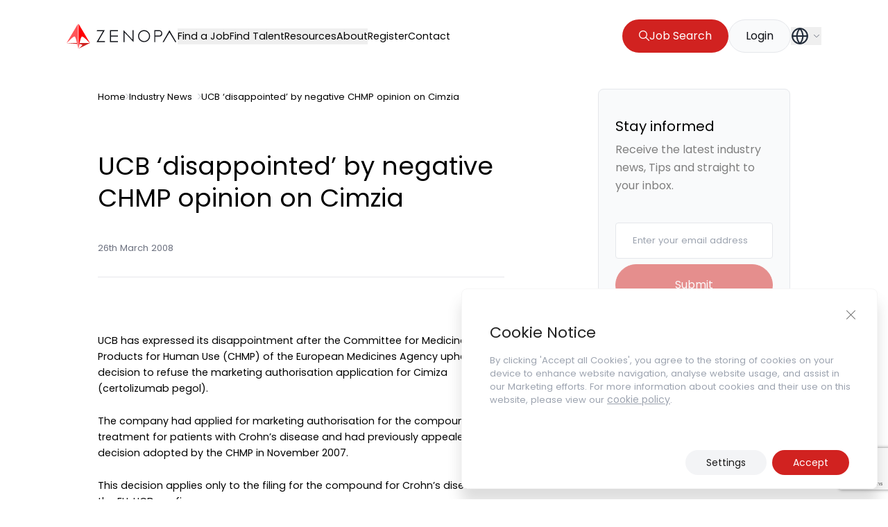

--- FILE ---
content_type: text/html; charset=utf-8
request_url: https://www.google.com/recaptcha/api2/anchor?ar=1&k=6LdgmE4pAAAAAKKxKZA_DzzXCZTQRfzSfP5wciah&co=aHR0cHM6Ly96ZW5vcGEuY29tOjQ0Mw..&hl=en&v=9TiwnJFHeuIw_s0wSd3fiKfN&size=invisible&anchor-ms=20000&execute-ms=30000&cb=v926lm5i03yu
body_size: 48393
content:
<!DOCTYPE HTML><html dir="ltr" lang="en"><head><meta http-equiv="Content-Type" content="text/html; charset=UTF-8">
<meta http-equiv="X-UA-Compatible" content="IE=edge">
<title>reCAPTCHA</title>
<style type="text/css">
/* cyrillic-ext */
@font-face {
  font-family: 'Roboto';
  font-style: normal;
  font-weight: 400;
  font-stretch: 100%;
  src: url(//fonts.gstatic.com/s/roboto/v48/KFO7CnqEu92Fr1ME7kSn66aGLdTylUAMa3GUBHMdazTgWw.woff2) format('woff2');
  unicode-range: U+0460-052F, U+1C80-1C8A, U+20B4, U+2DE0-2DFF, U+A640-A69F, U+FE2E-FE2F;
}
/* cyrillic */
@font-face {
  font-family: 'Roboto';
  font-style: normal;
  font-weight: 400;
  font-stretch: 100%;
  src: url(//fonts.gstatic.com/s/roboto/v48/KFO7CnqEu92Fr1ME7kSn66aGLdTylUAMa3iUBHMdazTgWw.woff2) format('woff2');
  unicode-range: U+0301, U+0400-045F, U+0490-0491, U+04B0-04B1, U+2116;
}
/* greek-ext */
@font-face {
  font-family: 'Roboto';
  font-style: normal;
  font-weight: 400;
  font-stretch: 100%;
  src: url(//fonts.gstatic.com/s/roboto/v48/KFO7CnqEu92Fr1ME7kSn66aGLdTylUAMa3CUBHMdazTgWw.woff2) format('woff2');
  unicode-range: U+1F00-1FFF;
}
/* greek */
@font-face {
  font-family: 'Roboto';
  font-style: normal;
  font-weight: 400;
  font-stretch: 100%;
  src: url(//fonts.gstatic.com/s/roboto/v48/KFO7CnqEu92Fr1ME7kSn66aGLdTylUAMa3-UBHMdazTgWw.woff2) format('woff2');
  unicode-range: U+0370-0377, U+037A-037F, U+0384-038A, U+038C, U+038E-03A1, U+03A3-03FF;
}
/* math */
@font-face {
  font-family: 'Roboto';
  font-style: normal;
  font-weight: 400;
  font-stretch: 100%;
  src: url(//fonts.gstatic.com/s/roboto/v48/KFO7CnqEu92Fr1ME7kSn66aGLdTylUAMawCUBHMdazTgWw.woff2) format('woff2');
  unicode-range: U+0302-0303, U+0305, U+0307-0308, U+0310, U+0312, U+0315, U+031A, U+0326-0327, U+032C, U+032F-0330, U+0332-0333, U+0338, U+033A, U+0346, U+034D, U+0391-03A1, U+03A3-03A9, U+03B1-03C9, U+03D1, U+03D5-03D6, U+03F0-03F1, U+03F4-03F5, U+2016-2017, U+2034-2038, U+203C, U+2040, U+2043, U+2047, U+2050, U+2057, U+205F, U+2070-2071, U+2074-208E, U+2090-209C, U+20D0-20DC, U+20E1, U+20E5-20EF, U+2100-2112, U+2114-2115, U+2117-2121, U+2123-214F, U+2190, U+2192, U+2194-21AE, U+21B0-21E5, U+21F1-21F2, U+21F4-2211, U+2213-2214, U+2216-22FF, U+2308-230B, U+2310, U+2319, U+231C-2321, U+2336-237A, U+237C, U+2395, U+239B-23B7, U+23D0, U+23DC-23E1, U+2474-2475, U+25AF, U+25B3, U+25B7, U+25BD, U+25C1, U+25CA, U+25CC, U+25FB, U+266D-266F, U+27C0-27FF, U+2900-2AFF, U+2B0E-2B11, U+2B30-2B4C, U+2BFE, U+3030, U+FF5B, U+FF5D, U+1D400-1D7FF, U+1EE00-1EEFF;
}
/* symbols */
@font-face {
  font-family: 'Roboto';
  font-style: normal;
  font-weight: 400;
  font-stretch: 100%;
  src: url(//fonts.gstatic.com/s/roboto/v48/KFO7CnqEu92Fr1ME7kSn66aGLdTylUAMaxKUBHMdazTgWw.woff2) format('woff2');
  unicode-range: U+0001-000C, U+000E-001F, U+007F-009F, U+20DD-20E0, U+20E2-20E4, U+2150-218F, U+2190, U+2192, U+2194-2199, U+21AF, U+21E6-21F0, U+21F3, U+2218-2219, U+2299, U+22C4-22C6, U+2300-243F, U+2440-244A, U+2460-24FF, U+25A0-27BF, U+2800-28FF, U+2921-2922, U+2981, U+29BF, U+29EB, U+2B00-2BFF, U+4DC0-4DFF, U+FFF9-FFFB, U+10140-1018E, U+10190-1019C, U+101A0, U+101D0-101FD, U+102E0-102FB, U+10E60-10E7E, U+1D2C0-1D2D3, U+1D2E0-1D37F, U+1F000-1F0FF, U+1F100-1F1AD, U+1F1E6-1F1FF, U+1F30D-1F30F, U+1F315, U+1F31C, U+1F31E, U+1F320-1F32C, U+1F336, U+1F378, U+1F37D, U+1F382, U+1F393-1F39F, U+1F3A7-1F3A8, U+1F3AC-1F3AF, U+1F3C2, U+1F3C4-1F3C6, U+1F3CA-1F3CE, U+1F3D4-1F3E0, U+1F3ED, U+1F3F1-1F3F3, U+1F3F5-1F3F7, U+1F408, U+1F415, U+1F41F, U+1F426, U+1F43F, U+1F441-1F442, U+1F444, U+1F446-1F449, U+1F44C-1F44E, U+1F453, U+1F46A, U+1F47D, U+1F4A3, U+1F4B0, U+1F4B3, U+1F4B9, U+1F4BB, U+1F4BF, U+1F4C8-1F4CB, U+1F4D6, U+1F4DA, U+1F4DF, U+1F4E3-1F4E6, U+1F4EA-1F4ED, U+1F4F7, U+1F4F9-1F4FB, U+1F4FD-1F4FE, U+1F503, U+1F507-1F50B, U+1F50D, U+1F512-1F513, U+1F53E-1F54A, U+1F54F-1F5FA, U+1F610, U+1F650-1F67F, U+1F687, U+1F68D, U+1F691, U+1F694, U+1F698, U+1F6AD, U+1F6B2, U+1F6B9-1F6BA, U+1F6BC, U+1F6C6-1F6CF, U+1F6D3-1F6D7, U+1F6E0-1F6EA, U+1F6F0-1F6F3, U+1F6F7-1F6FC, U+1F700-1F7FF, U+1F800-1F80B, U+1F810-1F847, U+1F850-1F859, U+1F860-1F887, U+1F890-1F8AD, U+1F8B0-1F8BB, U+1F8C0-1F8C1, U+1F900-1F90B, U+1F93B, U+1F946, U+1F984, U+1F996, U+1F9E9, U+1FA00-1FA6F, U+1FA70-1FA7C, U+1FA80-1FA89, U+1FA8F-1FAC6, U+1FACE-1FADC, U+1FADF-1FAE9, U+1FAF0-1FAF8, U+1FB00-1FBFF;
}
/* vietnamese */
@font-face {
  font-family: 'Roboto';
  font-style: normal;
  font-weight: 400;
  font-stretch: 100%;
  src: url(//fonts.gstatic.com/s/roboto/v48/KFO7CnqEu92Fr1ME7kSn66aGLdTylUAMa3OUBHMdazTgWw.woff2) format('woff2');
  unicode-range: U+0102-0103, U+0110-0111, U+0128-0129, U+0168-0169, U+01A0-01A1, U+01AF-01B0, U+0300-0301, U+0303-0304, U+0308-0309, U+0323, U+0329, U+1EA0-1EF9, U+20AB;
}
/* latin-ext */
@font-face {
  font-family: 'Roboto';
  font-style: normal;
  font-weight: 400;
  font-stretch: 100%;
  src: url(//fonts.gstatic.com/s/roboto/v48/KFO7CnqEu92Fr1ME7kSn66aGLdTylUAMa3KUBHMdazTgWw.woff2) format('woff2');
  unicode-range: U+0100-02BA, U+02BD-02C5, U+02C7-02CC, U+02CE-02D7, U+02DD-02FF, U+0304, U+0308, U+0329, U+1D00-1DBF, U+1E00-1E9F, U+1EF2-1EFF, U+2020, U+20A0-20AB, U+20AD-20C0, U+2113, U+2C60-2C7F, U+A720-A7FF;
}
/* latin */
@font-face {
  font-family: 'Roboto';
  font-style: normal;
  font-weight: 400;
  font-stretch: 100%;
  src: url(//fonts.gstatic.com/s/roboto/v48/KFO7CnqEu92Fr1ME7kSn66aGLdTylUAMa3yUBHMdazQ.woff2) format('woff2');
  unicode-range: U+0000-00FF, U+0131, U+0152-0153, U+02BB-02BC, U+02C6, U+02DA, U+02DC, U+0304, U+0308, U+0329, U+2000-206F, U+20AC, U+2122, U+2191, U+2193, U+2212, U+2215, U+FEFF, U+FFFD;
}
/* cyrillic-ext */
@font-face {
  font-family: 'Roboto';
  font-style: normal;
  font-weight: 500;
  font-stretch: 100%;
  src: url(//fonts.gstatic.com/s/roboto/v48/KFO7CnqEu92Fr1ME7kSn66aGLdTylUAMa3GUBHMdazTgWw.woff2) format('woff2');
  unicode-range: U+0460-052F, U+1C80-1C8A, U+20B4, U+2DE0-2DFF, U+A640-A69F, U+FE2E-FE2F;
}
/* cyrillic */
@font-face {
  font-family: 'Roboto';
  font-style: normal;
  font-weight: 500;
  font-stretch: 100%;
  src: url(//fonts.gstatic.com/s/roboto/v48/KFO7CnqEu92Fr1ME7kSn66aGLdTylUAMa3iUBHMdazTgWw.woff2) format('woff2');
  unicode-range: U+0301, U+0400-045F, U+0490-0491, U+04B0-04B1, U+2116;
}
/* greek-ext */
@font-face {
  font-family: 'Roboto';
  font-style: normal;
  font-weight: 500;
  font-stretch: 100%;
  src: url(//fonts.gstatic.com/s/roboto/v48/KFO7CnqEu92Fr1ME7kSn66aGLdTylUAMa3CUBHMdazTgWw.woff2) format('woff2');
  unicode-range: U+1F00-1FFF;
}
/* greek */
@font-face {
  font-family: 'Roboto';
  font-style: normal;
  font-weight: 500;
  font-stretch: 100%;
  src: url(//fonts.gstatic.com/s/roboto/v48/KFO7CnqEu92Fr1ME7kSn66aGLdTylUAMa3-UBHMdazTgWw.woff2) format('woff2');
  unicode-range: U+0370-0377, U+037A-037F, U+0384-038A, U+038C, U+038E-03A1, U+03A3-03FF;
}
/* math */
@font-face {
  font-family: 'Roboto';
  font-style: normal;
  font-weight: 500;
  font-stretch: 100%;
  src: url(//fonts.gstatic.com/s/roboto/v48/KFO7CnqEu92Fr1ME7kSn66aGLdTylUAMawCUBHMdazTgWw.woff2) format('woff2');
  unicode-range: U+0302-0303, U+0305, U+0307-0308, U+0310, U+0312, U+0315, U+031A, U+0326-0327, U+032C, U+032F-0330, U+0332-0333, U+0338, U+033A, U+0346, U+034D, U+0391-03A1, U+03A3-03A9, U+03B1-03C9, U+03D1, U+03D5-03D6, U+03F0-03F1, U+03F4-03F5, U+2016-2017, U+2034-2038, U+203C, U+2040, U+2043, U+2047, U+2050, U+2057, U+205F, U+2070-2071, U+2074-208E, U+2090-209C, U+20D0-20DC, U+20E1, U+20E5-20EF, U+2100-2112, U+2114-2115, U+2117-2121, U+2123-214F, U+2190, U+2192, U+2194-21AE, U+21B0-21E5, U+21F1-21F2, U+21F4-2211, U+2213-2214, U+2216-22FF, U+2308-230B, U+2310, U+2319, U+231C-2321, U+2336-237A, U+237C, U+2395, U+239B-23B7, U+23D0, U+23DC-23E1, U+2474-2475, U+25AF, U+25B3, U+25B7, U+25BD, U+25C1, U+25CA, U+25CC, U+25FB, U+266D-266F, U+27C0-27FF, U+2900-2AFF, U+2B0E-2B11, U+2B30-2B4C, U+2BFE, U+3030, U+FF5B, U+FF5D, U+1D400-1D7FF, U+1EE00-1EEFF;
}
/* symbols */
@font-face {
  font-family: 'Roboto';
  font-style: normal;
  font-weight: 500;
  font-stretch: 100%;
  src: url(//fonts.gstatic.com/s/roboto/v48/KFO7CnqEu92Fr1ME7kSn66aGLdTylUAMaxKUBHMdazTgWw.woff2) format('woff2');
  unicode-range: U+0001-000C, U+000E-001F, U+007F-009F, U+20DD-20E0, U+20E2-20E4, U+2150-218F, U+2190, U+2192, U+2194-2199, U+21AF, U+21E6-21F0, U+21F3, U+2218-2219, U+2299, U+22C4-22C6, U+2300-243F, U+2440-244A, U+2460-24FF, U+25A0-27BF, U+2800-28FF, U+2921-2922, U+2981, U+29BF, U+29EB, U+2B00-2BFF, U+4DC0-4DFF, U+FFF9-FFFB, U+10140-1018E, U+10190-1019C, U+101A0, U+101D0-101FD, U+102E0-102FB, U+10E60-10E7E, U+1D2C0-1D2D3, U+1D2E0-1D37F, U+1F000-1F0FF, U+1F100-1F1AD, U+1F1E6-1F1FF, U+1F30D-1F30F, U+1F315, U+1F31C, U+1F31E, U+1F320-1F32C, U+1F336, U+1F378, U+1F37D, U+1F382, U+1F393-1F39F, U+1F3A7-1F3A8, U+1F3AC-1F3AF, U+1F3C2, U+1F3C4-1F3C6, U+1F3CA-1F3CE, U+1F3D4-1F3E0, U+1F3ED, U+1F3F1-1F3F3, U+1F3F5-1F3F7, U+1F408, U+1F415, U+1F41F, U+1F426, U+1F43F, U+1F441-1F442, U+1F444, U+1F446-1F449, U+1F44C-1F44E, U+1F453, U+1F46A, U+1F47D, U+1F4A3, U+1F4B0, U+1F4B3, U+1F4B9, U+1F4BB, U+1F4BF, U+1F4C8-1F4CB, U+1F4D6, U+1F4DA, U+1F4DF, U+1F4E3-1F4E6, U+1F4EA-1F4ED, U+1F4F7, U+1F4F9-1F4FB, U+1F4FD-1F4FE, U+1F503, U+1F507-1F50B, U+1F50D, U+1F512-1F513, U+1F53E-1F54A, U+1F54F-1F5FA, U+1F610, U+1F650-1F67F, U+1F687, U+1F68D, U+1F691, U+1F694, U+1F698, U+1F6AD, U+1F6B2, U+1F6B9-1F6BA, U+1F6BC, U+1F6C6-1F6CF, U+1F6D3-1F6D7, U+1F6E0-1F6EA, U+1F6F0-1F6F3, U+1F6F7-1F6FC, U+1F700-1F7FF, U+1F800-1F80B, U+1F810-1F847, U+1F850-1F859, U+1F860-1F887, U+1F890-1F8AD, U+1F8B0-1F8BB, U+1F8C0-1F8C1, U+1F900-1F90B, U+1F93B, U+1F946, U+1F984, U+1F996, U+1F9E9, U+1FA00-1FA6F, U+1FA70-1FA7C, U+1FA80-1FA89, U+1FA8F-1FAC6, U+1FACE-1FADC, U+1FADF-1FAE9, U+1FAF0-1FAF8, U+1FB00-1FBFF;
}
/* vietnamese */
@font-face {
  font-family: 'Roboto';
  font-style: normal;
  font-weight: 500;
  font-stretch: 100%;
  src: url(//fonts.gstatic.com/s/roboto/v48/KFO7CnqEu92Fr1ME7kSn66aGLdTylUAMa3OUBHMdazTgWw.woff2) format('woff2');
  unicode-range: U+0102-0103, U+0110-0111, U+0128-0129, U+0168-0169, U+01A0-01A1, U+01AF-01B0, U+0300-0301, U+0303-0304, U+0308-0309, U+0323, U+0329, U+1EA0-1EF9, U+20AB;
}
/* latin-ext */
@font-face {
  font-family: 'Roboto';
  font-style: normal;
  font-weight: 500;
  font-stretch: 100%;
  src: url(//fonts.gstatic.com/s/roboto/v48/KFO7CnqEu92Fr1ME7kSn66aGLdTylUAMa3KUBHMdazTgWw.woff2) format('woff2');
  unicode-range: U+0100-02BA, U+02BD-02C5, U+02C7-02CC, U+02CE-02D7, U+02DD-02FF, U+0304, U+0308, U+0329, U+1D00-1DBF, U+1E00-1E9F, U+1EF2-1EFF, U+2020, U+20A0-20AB, U+20AD-20C0, U+2113, U+2C60-2C7F, U+A720-A7FF;
}
/* latin */
@font-face {
  font-family: 'Roboto';
  font-style: normal;
  font-weight: 500;
  font-stretch: 100%;
  src: url(//fonts.gstatic.com/s/roboto/v48/KFO7CnqEu92Fr1ME7kSn66aGLdTylUAMa3yUBHMdazQ.woff2) format('woff2');
  unicode-range: U+0000-00FF, U+0131, U+0152-0153, U+02BB-02BC, U+02C6, U+02DA, U+02DC, U+0304, U+0308, U+0329, U+2000-206F, U+20AC, U+2122, U+2191, U+2193, U+2212, U+2215, U+FEFF, U+FFFD;
}
/* cyrillic-ext */
@font-face {
  font-family: 'Roboto';
  font-style: normal;
  font-weight: 900;
  font-stretch: 100%;
  src: url(//fonts.gstatic.com/s/roboto/v48/KFO7CnqEu92Fr1ME7kSn66aGLdTylUAMa3GUBHMdazTgWw.woff2) format('woff2');
  unicode-range: U+0460-052F, U+1C80-1C8A, U+20B4, U+2DE0-2DFF, U+A640-A69F, U+FE2E-FE2F;
}
/* cyrillic */
@font-face {
  font-family: 'Roboto';
  font-style: normal;
  font-weight: 900;
  font-stretch: 100%;
  src: url(//fonts.gstatic.com/s/roboto/v48/KFO7CnqEu92Fr1ME7kSn66aGLdTylUAMa3iUBHMdazTgWw.woff2) format('woff2');
  unicode-range: U+0301, U+0400-045F, U+0490-0491, U+04B0-04B1, U+2116;
}
/* greek-ext */
@font-face {
  font-family: 'Roboto';
  font-style: normal;
  font-weight: 900;
  font-stretch: 100%;
  src: url(//fonts.gstatic.com/s/roboto/v48/KFO7CnqEu92Fr1ME7kSn66aGLdTylUAMa3CUBHMdazTgWw.woff2) format('woff2');
  unicode-range: U+1F00-1FFF;
}
/* greek */
@font-face {
  font-family: 'Roboto';
  font-style: normal;
  font-weight: 900;
  font-stretch: 100%;
  src: url(//fonts.gstatic.com/s/roboto/v48/KFO7CnqEu92Fr1ME7kSn66aGLdTylUAMa3-UBHMdazTgWw.woff2) format('woff2');
  unicode-range: U+0370-0377, U+037A-037F, U+0384-038A, U+038C, U+038E-03A1, U+03A3-03FF;
}
/* math */
@font-face {
  font-family: 'Roboto';
  font-style: normal;
  font-weight: 900;
  font-stretch: 100%;
  src: url(//fonts.gstatic.com/s/roboto/v48/KFO7CnqEu92Fr1ME7kSn66aGLdTylUAMawCUBHMdazTgWw.woff2) format('woff2');
  unicode-range: U+0302-0303, U+0305, U+0307-0308, U+0310, U+0312, U+0315, U+031A, U+0326-0327, U+032C, U+032F-0330, U+0332-0333, U+0338, U+033A, U+0346, U+034D, U+0391-03A1, U+03A3-03A9, U+03B1-03C9, U+03D1, U+03D5-03D6, U+03F0-03F1, U+03F4-03F5, U+2016-2017, U+2034-2038, U+203C, U+2040, U+2043, U+2047, U+2050, U+2057, U+205F, U+2070-2071, U+2074-208E, U+2090-209C, U+20D0-20DC, U+20E1, U+20E5-20EF, U+2100-2112, U+2114-2115, U+2117-2121, U+2123-214F, U+2190, U+2192, U+2194-21AE, U+21B0-21E5, U+21F1-21F2, U+21F4-2211, U+2213-2214, U+2216-22FF, U+2308-230B, U+2310, U+2319, U+231C-2321, U+2336-237A, U+237C, U+2395, U+239B-23B7, U+23D0, U+23DC-23E1, U+2474-2475, U+25AF, U+25B3, U+25B7, U+25BD, U+25C1, U+25CA, U+25CC, U+25FB, U+266D-266F, U+27C0-27FF, U+2900-2AFF, U+2B0E-2B11, U+2B30-2B4C, U+2BFE, U+3030, U+FF5B, U+FF5D, U+1D400-1D7FF, U+1EE00-1EEFF;
}
/* symbols */
@font-face {
  font-family: 'Roboto';
  font-style: normal;
  font-weight: 900;
  font-stretch: 100%;
  src: url(//fonts.gstatic.com/s/roboto/v48/KFO7CnqEu92Fr1ME7kSn66aGLdTylUAMaxKUBHMdazTgWw.woff2) format('woff2');
  unicode-range: U+0001-000C, U+000E-001F, U+007F-009F, U+20DD-20E0, U+20E2-20E4, U+2150-218F, U+2190, U+2192, U+2194-2199, U+21AF, U+21E6-21F0, U+21F3, U+2218-2219, U+2299, U+22C4-22C6, U+2300-243F, U+2440-244A, U+2460-24FF, U+25A0-27BF, U+2800-28FF, U+2921-2922, U+2981, U+29BF, U+29EB, U+2B00-2BFF, U+4DC0-4DFF, U+FFF9-FFFB, U+10140-1018E, U+10190-1019C, U+101A0, U+101D0-101FD, U+102E0-102FB, U+10E60-10E7E, U+1D2C0-1D2D3, U+1D2E0-1D37F, U+1F000-1F0FF, U+1F100-1F1AD, U+1F1E6-1F1FF, U+1F30D-1F30F, U+1F315, U+1F31C, U+1F31E, U+1F320-1F32C, U+1F336, U+1F378, U+1F37D, U+1F382, U+1F393-1F39F, U+1F3A7-1F3A8, U+1F3AC-1F3AF, U+1F3C2, U+1F3C4-1F3C6, U+1F3CA-1F3CE, U+1F3D4-1F3E0, U+1F3ED, U+1F3F1-1F3F3, U+1F3F5-1F3F7, U+1F408, U+1F415, U+1F41F, U+1F426, U+1F43F, U+1F441-1F442, U+1F444, U+1F446-1F449, U+1F44C-1F44E, U+1F453, U+1F46A, U+1F47D, U+1F4A3, U+1F4B0, U+1F4B3, U+1F4B9, U+1F4BB, U+1F4BF, U+1F4C8-1F4CB, U+1F4D6, U+1F4DA, U+1F4DF, U+1F4E3-1F4E6, U+1F4EA-1F4ED, U+1F4F7, U+1F4F9-1F4FB, U+1F4FD-1F4FE, U+1F503, U+1F507-1F50B, U+1F50D, U+1F512-1F513, U+1F53E-1F54A, U+1F54F-1F5FA, U+1F610, U+1F650-1F67F, U+1F687, U+1F68D, U+1F691, U+1F694, U+1F698, U+1F6AD, U+1F6B2, U+1F6B9-1F6BA, U+1F6BC, U+1F6C6-1F6CF, U+1F6D3-1F6D7, U+1F6E0-1F6EA, U+1F6F0-1F6F3, U+1F6F7-1F6FC, U+1F700-1F7FF, U+1F800-1F80B, U+1F810-1F847, U+1F850-1F859, U+1F860-1F887, U+1F890-1F8AD, U+1F8B0-1F8BB, U+1F8C0-1F8C1, U+1F900-1F90B, U+1F93B, U+1F946, U+1F984, U+1F996, U+1F9E9, U+1FA00-1FA6F, U+1FA70-1FA7C, U+1FA80-1FA89, U+1FA8F-1FAC6, U+1FACE-1FADC, U+1FADF-1FAE9, U+1FAF0-1FAF8, U+1FB00-1FBFF;
}
/* vietnamese */
@font-face {
  font-family: 'Roboto';
  font-style: normal;
  font-weight: 900;
  font-stretch: 100%;
  src: url(//fonts.gstatic.com/s/roboto/v48/KFO7CnqEu92Fr1ME7kSn66aGLdTylUAMa3OUBHMdazTgWw.woff2) format('woff2');
  unicode-range: U+0102-0103, U+0110-0111, U+0128-0129, U+0168-0169, U+01A0-01A1, U+01AF-01B0, U+0300-0301, U+0303-0304, U+0308-0309, U+0323, U+0329, U+1EA0-1EF9, U+20AB;
}
/* latin-ext */
@font-face {
  font-family: 'Roboto';
  font-style: normal;
  font-weight: 900;
  font-stretch: 100%;
  src: url(//fonts.gstatic.com/s/roboto/v48/KFO7CnqEu92Fr1ME7kSn66aGLdTylUAMa3KUBHMdazTgWw.woff2) format('woff2');
  unicode-range: U+0100-02BA, U+02BD-02C5, U+02C7-02CC, U+02CE-02D7, U+02DD-02FF, U+0304, U+0308, U+0329, U+1D00-1DBF, U+1E00-1E9F, U+1EF2-1EFF, U+2020, U+20A0-20AB, U+20AD-20C0, U+2113, U+2C60-2C7F, U+A720-A7FF;
}
/* latin */
@font-face {
  font-family: 'Roboto';
  font-style: normal;
  font-weight: 900;
  font-stretch: 100%;
  src: url(//fonts.gstatic.com/s/roboto/v48/KFO7CnqEu92Fr1ME7kSn66aGLdTylUAMa3yUBHMdazQ.woff2) format('woff2');
  unicode-range: U+0000-00FF, U+0131, U+0152-0153, U+02BB-02BC, U+02C6, U+02DA, U+02DC, U+0304, U+0308, U+0329, U+2000-206F, U+20AC, U+2122, U+2191, U+2193, U+2212, U+2215, U+FEFF, U+FFFD;
}

</style>
<link rel="stylesheet" type="text/css" href="https://www.gstatic.com/recaptcha/releases/9TiwnJFHeuIw_s0wSd3fiKfN/styles__ltr.css">
<script nonce="fs7KA9uI-L7xX_Xp-qQDZQ" type="text/javascript">window['__recaptcha_api'] = 'https://www.google.com/recaptcha/api2/';</script>
<script type="text/javascript" src="https://www.gstatic.com/recaptcha/releases/9TiwnJFHeuIw_s0wSd3fiKfN/recaptcha__en.js" nonce="fs7KA9uI-L7xX_Xp-qQDZQ">
      
    </script></head>
<body><div id="rc-anchor-alert" class="rc-anchor-alert"></div>
<input type="hidden" id="recaptcha-token" value="[base64]">
<script type="text/javascript" nonce="fs7KA9uI-L7xX_Xp-qQDZQ">
      recaptcha.anchor.Main.init("[\x22ainput\x22,[\x22bgdata\x22,\x22\x22,\[base64]/[base64]/UltIKytdPWE6KGE8MjA0OD9SW0grK109YT4+NnwxOTI6KChhJjY0NTEyKT09NTUyOTYmJnErMTxoLmxlbmd0aCYmKGguY2hhckNvZGVBdChxKzEpJjY0NTEyKT09NTYzMjA/[base64]/MjU1OlI/[base64]/[base64]/[base64]/[base64]/[base64]/[base64]/[base64]/[base64]/[base64]/[base64]\x22,\[base64]\\u003d\\u003d\x22,\x22IU3ChMKSOhJCLATCtWLDkMKSw5rCvMOow4HCo8OwZMKmwqvDphTDoTTDm2IswrrDscKte8KBEcKeIHkdwrMLwoA6eBjDqAl4w43CoDfCl3pcwobDjRfDjUZUw4LDmGUOw7gRw67DrCjCmCQ/w73CmHpjN1ptcVHDoiErJcOkTFXChMOwW8Ocwq9+DcK9woHCtMOAw6TCvhXCnngfLCIaJF0/w6jDnjtbWDXCu2hUwqHCqMOiw6ZaKcO/wpnDvkYxDsKLDi3CnFvCsV49wpXCoMK+PRh9w5nDhwnChMONM8Ktw5oJwrUuw6wdX8ODN8K8w5rDjMKoCiBVw6zDnMKHw7c4a8Oqw5/CgR3CiMOQw6QMw4LDl8KQwrPCtcKqw7fDgMK7w6ltw4zDv8OabngyRcKowqfDhMOUw70VNjMJwrt2T3nCoSDDmcOWw4jCo8KOf8K7Qi/DsGsjwqolw7RQwqbCpyTDpsO3YS7DqUrDoMKgwr/DmjLDkkvCpMO2wr9KBzTCqmMKwrZaw79dw4tcJMOfHx1aw47CksKQw63CigjCkgjCs2fClW7ChQphV8OAKUdCA8K4wr7DgRIRw7PCqjPDgcKXJsKLP0XDmcKQw7LCpyvDhTI+w5zCpDkRQ3pnwr9YGcOJBsK3w5TCjH7CjUrCpcKNWMK3FRpeagwWw6/DhsKhw7LCrXxAWwTDqgg4AsO/TgF7cCPDl0zDrjASwqYxwooxaMKOwqh1w4U+wrN+eMOiU3E9Kw/CoVzCnDUtVxADQxLDn8KOw4k7w6jDs8OQw5tOwoPCqsKZPjtmwqzCsSDCtXxlW8OJcsKzwrDCmsKAwqPCsMOjXWPDlsOjb0zDjCFSVGhwwqd4wookw6fCv8KkwrXCscKFwpsfTgPDmVkHw5TCksKjeQNSw5lVw4Bdw6bCmsKuw7rDrcO+aSRXwrwNwo9caSnCp8K/w6YVwox4wr9AUQLDoMKHPjcoLDHCqMKXKcOcwrDDgMO9WsKmw4IqKMK+wqw1wq3CscK4cklfwq0Uw6VmwrE2w6XDpsKQacKSwpBycQ7CpGM4w54LfRcuwq0jw4jDgMO5wrbDtMKOw7wHwq1dDFHDnsK2wpfDuG7CsMOjYsKDw5/ChcKnccKHCsOkcADDocK/R2TDh8KhKcObdmvCkcO6d8OMw69/QcKNw5zCuW17wpA6fjs8wo7DsG3DmcO9wq3DiMK8Kx9/w7fDhsObwpnChmvCpCFgwqVtRcODRsOMwofCqsKuwqTChn7CkMO+f8KFHcKWwq7Do09aYXVlRcKGQcKsHcKhwpfCgsONw4Emw6Bww6PCnxkfwpvCqn/DlXXCuEDCpmoow73DnsKCG8KKwplhYhk7wpXCg8OqM13Co25VwoMkw7lhPMKSQFIga8K0Km/DrSBlwr4ywrfDuMO5fsKLJsO0wp53w6vCoMKHccK2XMKNd8K5OmIewoLCr8KhKxvCsX/DosKZV2cpaDo4Ex/CjMONOMObw5dlAMKnw456GWLCshDCkinCqlbCiMOBbT/DvcOCNcKvw48YbsKGGznDrcKiJycUdMKAZgJGw7BmYMKOcRPDnMOewrvCmBVvUMOPdVEiwpYjw4fCvMKJIcKOZsO5w55BwpzDlMKTw47DgHxfEsOuwoxZwpfDknMSw57Dm2HCvMKuwrs6wqzDhRLDqxVJw6BYdsKyw4jCjUXDusK1wrfDqsOqw40/[base64]/Dl086MsKFwovDh2IKKFh8UynChErDqk42w7QXdVTCig7Dk1oKEcOKw4fCs1fDgsOObXxrw6RnUnJdw7nDqMOLw74PwrYrw5pDwoDDnRsjRk7Cl2obb8K7NcKWwpfDmxDCgx/CpDx8eMKSwoEvIDHCtsOZwpnCoQbCnMOPw6/DtVpsHQDDmEHCgMKDwrMpw7zDq2gywpfDjlJ9w5/[base64]/DjjrDv8OqwrjDmcOYw7vCsMK9wqJaYsKOBRnChMOnN8KVR8KuwpIJw6rDnlgdwoTDpF1Lw6zDjlhXeCPDtkfCgcKeworDk8OZw6NiKSl9w4/CrMKRdcK9w6BowoHCoMOjwqjDu8KFJsOYw4vCsH8Pw7wqfhcRw4oif8OUdwV/[base64]/CoMO6wpzDgMKcw63CnkbDo8KSw6pvAiYpwp4Rw70TVzXCjcOew7w5w6hkNAnDq8KracKQaEchwphWMm7CqMKAwoXCvMOKf3TCuSXCgMOqZMKrCsKDw6zDmcK/LUxwwr/[base64]/[base64]/[base64]/CvBxLZhjCkjM2wo9Yw4TCvU4DwpcSNMOrDUk6G8KUw7ofwpwPCBFXFcO6w5Y2Q8KAc8KMe8KrRyDCtsOlw6B6w7bDs8Oiw6HDs8OFUSDDnMKHDcO/[base64]/DucOWHsOywoBrUj7CkEDCrwHChjfDn3cAwolwwqZXw7/CjjPDlCPCrsKkYGjCimrDtsK0OcOYOB5nBmDDmChqwrrCuMOqw4LCksK9wp/[base64]/F8KETsO+YwQswoEPw57DosOOwpl2HsKLwrJ0ecKHw78Vw40CBhUlwpTCrMOLwrbDqsK8UMKsw5wxw5nCucODwqtEw58TwoLDrg02cUbCk8K/[base64]/DkMO3w5UCw4zCoMO1MsKkeAHDgyPCs0ZAw6nCgcK8w5RrPTIXZ8Osa0nClcO7w77Dm1tof8OqVSPDhUNkw6HCmcOGXh7DvGkFw4/CkFrCmSlVfx7CozsWM1smGMKMw5XDvjbDqMKQWFcnwqV4w4fCpksfQsKQOAfDiSAaw7TCkEg2QMOUw7HCgyFTXB7CmcKxVD8mbCfCgTkMwoFawo8RXkgbw7h4OMKfLsKbAXcHDksIw5XCp8KkFE3CuSAscQbCm0BzR8KhK8KZw69SUR5Gw7YAw43CrQ/CtMOowq4hMzrCncK4D3jCpR97w4JuGS9IAyRZwqbDgsOYw7vCn8Kbw6XDklPCmVxER8OGwrZDcMK8GmrClGNVwqPCuMKCwoXDg8OIw6HDjjXCjF/DucOcwoAQwqPCmMOsA09iVcKtw6HDoVnDkR3CtBDCtsK3IE8eGk0jZ0xZwqARw619wpzCrsKSwqdpw6DDlmLDj1vDozY6I8KLDVp3LcKMVsKZw5PDp8KEXVlEw7XDicKfwogBw4vCr8KhC0TDgcKFSCnDuWcjwokvW8O9f1sfwqUawq8swojDnwnCvwp2w5/DgcKzw7FJXcKbwpTDvMKaw7zDkwbCo2N1Vg7CucOIOx8qwpUKwotkw5/DjCV5YcKzZnQFZ3fCqsKpwp7DqS9gwo83MWgvAQJNw7B+JG8ww5p8w5YyJAdZwrHCgcKkwq/CvsOEwqlVEMK0w7jClcKYNC3CpXLCrsOxNsOsUcOgw7PDkcKOYiRERFvCs2x9N8OKTsOBcnx2D3AUwokvwq7Cs8KYOD4uEcKEwrPCnMOEN8OxwprDgsKPHGnDiEJhw5cEG0g2w4hvw6XDhMKjAcOnQSYnYMKWwpMUfXhUWD/DtsOFw44yw4HDjhrCniYYdHJ5woVDw7DCtsO9woQqwqrCvwjCqMOyKMO6wqjDjcOyX0rDthvDvcK2wpcqahUvw4Ekwqtqw57CjkvDgC4xPsKEdz1gw7XCjynCmMOUKsK4FMOwFMK6w57CisKRw75CGjZ/w4vDi8Ouw63DmsKAw6ssP8KmVsOHw4IiwoLDmGbCtMKcw5rDnADDoEhxNAnDs8OPw60Nw4/Cnk3CgsOLXMKOFMKjw5bDgsOjw59IwrHCvS3DqcK2w77ClU7ChMOnKsO5N8OtajPCtcKOccK0I2xXwrUaw7jDm3HDtsObw6tuw6IIXnUuw6/DuMOww6rDkcOsw4LDl8KFw7Ygw5xFJcKGc8OFw67DrMK+w7jDmsKvw5cNw73DmCpRezEKXsOuwqYWw4/CsVfDtwrDvcKDwq3DqRPDucO2wpRPw6LDuFLDsCE3w5hIEsKDWsKdY2vCssKjwqU4NMKJWzEzMcKrwqp9wojCkVbDj8K/w7VgNA1+w7kLFl9yw519RMOQGjXDj8KjYUbCjsK0NsOsOBfCqlzCs8Ozw5vDkMOIDSVdw7Zzwq0zPVVUFMOAMMK2wr7CuMOLM23DmcOCwrIBwqEKw4hAwrjCtMKBYsOew6HDgG7CnnLClsK2BcOxFh4uw4XDscKRwpfChT5Ew7jCmsKcwrc/BcOPRsOzPsOZDBZId8KYw6fCpVR/QsOjbSgRfHXDkDXDk8KkS0Upwr/Cv1hywow7IwvDnX9sw4zDjl3Cgg1nOWITw77DpBwlHMKpw6ACwqLCujgFw7PDmD14WsKQf8K7OMKtOsONdR3Dqg1MworCvDrCk3Y2e8KLwogswqzCvcKMBcO8GyHDlMOuYsKjDMKKw6XCtcK2Fkwga8O/w4rDoFvCv1ZRwq8TZMOhw5/CqsOQQBVERsKGw5XDkl1PWsKnw6TCtwHDpcOkw5FdcXpDw6DDgFfCscOBw5QcwovDocK0w5PCk2NQYDXChcK/AMOZwpDCksK5wrRqw7XCq8K3KkXDncKtWz/[base64]/[base64]/e8OEwpkbaMKZJRTCh0PCmsO7wrcJUkLChgfDq8KcZsOPVMO4G8OHw6VZXsKAbi9kRwXCt1fDssKSwrQiLnXDkGdiViM5ahEbZcK6wqXCq8OsCsOGSFQfOmvCjcOVS8OfA8OTwrkmVcOcwoN4P8Kwwplrbj83a20ELT8iDMOsbk7CrX/DslYQw6ACwobDkcOzS1crwoQZOMKhwr3CpcKgw5nCtMKDw5/DjcO9IcOZwoc+w4DCo3DCnsOcMcOeBsK4DSrDgxZXw4UwZ8OEw7HDp1NEw7sYWcKbDBbDocOzw7FNwrXDnUovw4zCgXB7w6vDhDowwqczw5FgJWXCocOiOcOfw5Uuwq3DqMK9w7vCgTfDhMK1csKiwr/DocKwY8OTwq/Cg2fDusOIOB3DgCMCUsORwrPCj8KHJzZVw6VswqkBXFguRsKLwrXDqcKGw7bClGvClcOHw7JgPTrCjMKJYMKqwqzCnwo/wqLCgcOawr8LJcKywrd2QcKbfwXCrcOmCyjDqmLCsi7DvgzDisKQw4s8wr/Di05tVBJhw7PDjm7Cjgw/FVwDKsOuXMKvY1LDoMOAMEs9fzPDsGbDi8OUw4ouw43Di8KzwrlYw543w7fDjATCq8ObXAbCtl7CsDUmw63DjcKSw4NDWcKtw6LCrHMaw6PCmMKmwpFQw53CgDV3FsKQQRjCi8OSMsOVw51lw50NFlHDmcKoGzfChmdDwo4xSsOkwr/DsQ3CrcKxw552wqfDqhYWw4Qhw73DlzvDmUDDhcKxw6LCqw/DrcKrwo3DtMOcw50Tw7/CsCV3fXRFwqZOJ8KAYcK+MsOPwo5aUS/CvFjDtA/Du8ORJFnDrcKbwqXCrBMhw6nCq8OmMjPCnDxiGsKMQCPDmlcaP2tdN8ODIENpQFjClFDDq2jCosKLw4PDjMKlbsOmOSjDisKtVFt2KsKZw5FELhrDtSVFDMK6w5nCrMOJTcOtwqvDsFLDucOaw6Y1wq/DjXvDiMOrw6ASwrMTwq/Ds8KzTcKow68gw7XDuHLDvgVLw4TDgSbCqSjDvcOsEcO0aMOWDW59wrh6woQpwrTDkw9cWD4mwq01KcK0IkUbwqHCoj00HzTDrMOLbMOowpNaw7bCnMOyScO2w6bDiMK5PiTDssKKPcOKw7rDu3NMwog/w5DDt8KoR1oWwqbDqDoTw77DnHDCmH4FSXXDpMKmwqjCvytxw7HDmsKxAFdaw4rDiXQ3wq/CnVYWw5rCksKNaMK9w41Mw5IJRMO7Jh/Di8KhT8OQXSzDvGVlD2puA1PDm2tENF7DlcOoUnw+w4JBwpcHIwspEMOFwrHCuxzCl8OGPQfDvsKudX4awp8VwrZqX8KnXcOJwrYewrbCmsOiw5gYwp5hwpkONhTDhlnCocKFBEpkw7/CtjrDmMKXwogdAMOfw5XCu1FwdMOeA2jCrMODccOUw7sow5cuw5xuw6kAI8ODayEUwo9Iw4zCscKHZEYow5/ClGYcJMKRw7vClMKZw5oLVXHCqsKMSMOkPzjDiDbDt03CrcK6MTPDhQzCjlLDucKMwqTCnkVRIlw+fwINdMK1QMKQw5nCokfDn0ktw6zCknoCHEDDmiLDvMOxwq/ChkYxZsOtwpI1w5hxwojCscKew7s1SsOrCwcRwrdAw6vCp8KKd3MsCwI/w61XwoUvwoDCgCzCg8KLwpQJDMKTwpHCm2PCuTnDlMKqazjDtRVlJj7DssKsRQ8DIwDCu8O/ZRI1c8OBwqVRJsOmwq/[base64]/Dqj9rPgLDtlAswqB9w5rDtsKEWsK1FMKSMsKOw7XDlMOdw4t7w60Uwq7DlVXCj1wxV1V7w6g6w7XCtitWfmMIVg14woEscT55HMOYw4nCrQvCnhgpDcOkw6JYw50QwqvDgsOLwpccBkPDhsKWNX3CvUclwq1wwqnDn8KmZcOvw4l3wr/[base64]/w7zDmC83WzUMw5shwoMiOsOzJcK/MjLDucK5eGLDq8OXE3DDg8KXLSlNFBU8YcKAwrwkEzNewo9mFirDkUxrAh1AdVk5eXzDi8OEwrzCosOJVcO7QE/[base64]/Dh0XDk2IjwqA6woLCuw5qw4jCiBvCqQNgw6rDuCgEF8ORwo3DjH/DnWEfwrARwovChMKyw4saC19PfMK/PMKLdcOawrl1wr7Ci8Kbw7pHFRE9TMKzGAdUM34ow4PDnW3Cp2RuVxVlw67CmQMEw7bDim8dw73DpCrCqsKoMcO6WXUzwo3DkcK1wpDDj8K6w6nDvMOUw4fCg8Kjwr3ClUDDiEVTw5VgwoXClRrDscKzGHImTwsJwqAOOUZOwowxOMODATtPZC/Cg8K9w4XDvcKwwoZJw6h4w5whcFvDuE7CvsKYWhlgwoINUMOIcsKEwr86bMKHwpUgw4giIEY3w7Ygw5AkY8OhLmbCuCjCjCEbw5TDicKcwoTDmMKmw47DojrCmnnCncKhRMKWw6PCtsKyE8KYw4LChxF3woVHM8KVw4Few6x2wrDDsMOgEsOxwrI3w4kVGnbDpsOVwr/CjSwEwpHChMKIFMOMw5Vhwq3DlC/Dg8Oxw6XDv8KQJwzCly7DisKhwrkKwobDl8O8wqtow7hsUF7DqF3Dj2jCv8OUGsOxw70vEQ3DkMOYw6B9MRLCisKgw7bDnyjCs8O1w5jChsO/[base64]/CokUfwr/Dt8K2w4xPHTh7wqHDmsK6QSZtHGvDlMO/wrHDgxBkDsKfwrTDu8OAwpjCpcKYGzDDr2jDnMO2PsOXw5pJX0V9bzHCoWomwrLDj3xAL8O1wrzDmcKNYyE/woQewq3DgznDuDAPwr4HYMO5cyF/[base64]/[base64]/w5ZAwrbDgkJfwrjDiMOtwrglwrp+w4XCqRnDgkHCpHTCrsK/e8K5Wg1XwrnDsGHCtjUOV1nCrDPCq8OEwo7DiMOCBUZMwp7Di8KVZ1bCmMOXw6pSw4tyK8O6NsOKLsO1woNISsKnw5BmwofDqn1/[base64]/[base64]/CnsOlT8KqKX5Cw6/[base64]/Djj7Dm8OhbcO5aMKVw4jDnMK/[base64]/[base64]/CrsKrVHU3QnPDnk1uFMKSHRJgPcKcG8KCc1AKRVVZV8K/w7J7w6NYwrzCnsKBMsKew4QWw4TDpRZLwqRYDMOhwoplOD0Nw7RResOYw7gAJcKVwpDCrMO7wqIZwrECwoJ0QG47NsOSw7UrJ8Kcw5vDh8K/w6x5BsKeA0QxwooVesKVw4/DrQYpwpnDg2ItwqVFwoHDpsKmw6PDs8KGw4LCmwtqworDszc3BAjCosKGw6E/HHN8IlPCqzzDp05nwrcjwpvCj304wr/CrjDDuUjCscK8fjXDimvDmTMZVAjCosKCYWBqw4/[base64]/DgmrDtcOwB8O9f8OZwpwTX1DDkcO2w6zDkcKDI8KbwoNPw4TDt0fCokZyD3BiwpTDrMOZwrfCpsKnwq98w7N/DsKvNHLCksKXw64SwobCiTnCqngkw5PDsSF2QsKNwq/CpHtow4QZIsKewowLBC8oWjNwO8KJXVptG8ORwpBXRWlNwpxkwqDDpsO/TMOrw47DqwLDg8KbEMKlwqAVdcKuw49LwowqSsOGfcOqTG/CvHDDsVrClcOKOMOSwr8GJMK3w607QsOgKcKMGSXDiMKeBj/[base64]/[base64]/wqhGw7UbJRVTVTXDmMOtG8OWVUYOG8Otw6gUwrLDsCrDkGkcwpHCpcOzNsOHC37DgS9ow7tXwrzDncOSVUTCoyRiC8Oewo3Dt8OVWMO7w6rCqFHDqwEUV8KBdi9ofsKmcsKiw44Kw5Ivw4LCucKkw7zCgVoZw6rCp3hSYcOnwqIELcKjGnMpZsOqw4/DkMKuw7nCj33CgsKaw5nDpRrDg2jDtDjCjsK+M1LDmRnCuTTDmhdLwrJwwqlIwrDDhT4bw7nCiXVMw4bDqBfCiWvCkRrDvcK/w5wew47Dl8KjHjrCoXLDoDlFNXnDocOXw6zChMO+P8Ktw7ohw4nDmzZ0w73Csn8AP8KMw4vDm8K/NMKdwrQIwq7DqMOmfsK7wrvCmSHCusO+Z115BRMsw6XCqhvCvMKdwp5zw6XCpMKuwqHDvcKYw6grYAYZwpQEwppAHUAoBcKvCV7Crk8LT8OcwqQyw61Vwp7DpQXCsMKhJn7DuMKRwrJEw6UsRMOcwqLCvjxdLcKLwrBrY3/DriJvw4bDnxfDlsKZV8KrKsOZH8Kfw7NhwpjCv8Ore8KMwqHCrMOhbFcPwp4ew77Dj8O1W8OXwoY6w4bCgMKOw6YpfXjDj8OXQ8O+PMOIRltbw6VFfVk7wpTDucO4wqB3YMO7GcOcK8Oww6LCpF/[base64]/wrJrwqBlFsOQw5DDt8Otw5Z+w6jDpcKRwoPDlSXCqhjCjjLCmMKfw73CijvClcORw5jDssKYCR04w5N5w7pKcMOfcSnDlcKLUhDDgsOzA2/[base64]/DuMO9wpoVLsOhAVRVw6xkHsKww5sCFMK9wog7wrTDo0/ChcO9EsOESMKGHMKNXMKadMOmw7YSMAjDpVjDhSopwqBJwqI6OVQcHsKnM8OXMcOsTMO/ZMOqwrHCmnbCucOww643QsOYacKdwpoEc8OKR8O3wq/DsRIowp4CZTzDnMOKRcOvDcOvwoQBw6PDrcOZJhpMW8KQNsOJUsOVL0pYNcKHw47CozPDkMOEwp9mEsKjHXQpZsOqwr/CmcOAYMOXw7c6A8Ovw6IMJ0/DoQjDusO3wpArYMOzw6pkVTgCwoYBLMO2I8OEw5INS8KwOxYPwrHCpcObwokvw67CnMKROBfDoGXCq1ECAMKtw6cswqPClFI5FH8/M2IxwoMZelByPcOjG3AYVlXCk8K3M8Kmw4fDlsKYw6jDkBouF8KUwoHDgT9vEcOxw592OXXCqgZWaGMQw6zDsMOfwr/Dn0LDlTdccsK2Wg8Cw53Dtwd+wobDmzbCll1WwozClh0bLQDDm1k1wqXDpHjDjMK9wp58DcKkwoZIeADDozfCvlpdEsKaw60cZcOoPjYeFyBYEUvClDdoZ8OUNcO0w7IvKFgywpUSwqnCoXV4LsOVfcKIfjLDoCNKIcKDw5HChcK9KcO/w7Eiw7nDvQNJMHtwTsOPAw3DpMOBw5BcZMKjwos0V2AhwofDl8OSwo7DicKYOMKfw4gFa8KmwpvCnw/Cn8OQTsKtw5w+wr/Dkzskdh7CiMK8C1JhEMOmOhd0AB7DgA/[base64]/[base64]/PHDDojfCqMKcIm3CgMKDHE8lfsKsLDBvWsOuNw3Di8Kbw60ew7nCpsK7w6IywphmwqHDhH3CiUDChsKKI8K8KEzCu8ONBG3CjsKdEMOTw6YPw7VaTU0qw7QqFAjCmsKkw4vDrUBfwr9YasK3GMOQLcKFwqcWDHB4w7zDjMKvNcK0w6XCo8O/XEN3T8KiwqPDjsOPw5/Cn8K6M2rCj8KTw5/CqEnDtwvDmAtfcy7Dn8KKwqBZAsKcw6xubsOUfsOiwrAJRmrDmibDi1DClGzDhcOiWDrDmAdyw7fDgD/DoMKLIVgew5DCgsK0wr8Xw41FV0dXXURUccKCwrwdw7MawqnDn3R6w4Y/w5lfwpYNwq3CgsKRJ8OhJS9dDsOxw4J0EcOHw6XChsKvw5BdNsOuw4prInZGX8O8QBjCsMO3wohMw4diw7DDiMOFJMKeRHXDusK6wp0CKcOkcnlQCMKIGRQgIxRHfsOFNQ/CpBzDmjdTGAPCjzM7w69Jwp42wonCgcKVwpnDvMKUO8OEaWfDjFHDqUM5JsKBVMKIdDM2w4bDpjEcU8Kow5J7wpAwwolJwrgVwqTDgcOrP8OyWMOSKzE7wrZAwpo/[base64]/DuwkLC8ORwrTDkMKKUAXCv3sjw6HCk8K5w7B5I3bDpcKzZcKOI8OkwoxlAxvCrMKtdxjDo8KrAHBgTMOuw77CixbCm8KLw5zCmyLClxkzw43CnMK6SsKew5rCjsO+w6jCp2PDpRciHcO8TX/[base64]/[base64]/ecKeHcKZw5Yqwq8SwoViw7TDgsKpDSPDoTDCpsOjNMK+w60Xw7TCvMO2w7bDgCLDg1vDohMOMsKawp5rwoYNw6cFfcOlc8K7wpXDqcOfdxfDk3XCjMOjwqTCgmTCtcK2wqxdwrR3wo0UwqlpbcO9c3fDkcOzTwt1K8Kmwqx2b0Uyw68Qwq/DtW9DXcOrwoAdwoN8F8OHdMKJwrPDoMOnVkHCgX/CrE7CgMK7CMKQwpFATQLCokfDvsOVwpzDtcKJwrnCq2HCi8OgwqjDpcO2woXCusONHsKPdG4kLT3CqMOWw4bDsgRtbBJaA8ONIwMzwq7DmTzDgcODwofDssOsw4XDoBvClxouw6fCkzLCklk9w4bCucKoXsOGw7bDucOow7EQwqhUw7/DjVsGw6MFw5JdWcKAwqTCr8OMa8KvwpzCo0fCusK/wrfCtcKqaFrCsMOfw4sww5pZw70Jw5IEw5jDjWTCgMOAw6TDpcK6w4zDscO9w7BnwovDoQ/DsSE+wr3DpXLCgsOlIiNLVS/[base64]/CiXsvw5/CkcORw6QEw68swqnChcKXw5IBfsK/GcO3XsOjw6vDoHYEX3Maw6fCuhYhwp/CsMKHw7tjPMKmwotSw4HCv8OswqZNwrwZDx5RCsKjw7NdwotrRlvDscK5IgUYw5MKB2rCq8ODw55he8KAw7fDvl0jwp9GwrjCiWrDrFc+wp7DoRJvIkZoWXkwXsKXw7NWwoMsAMOJwq03wop/TQXDmMKEw6ZAw5BYPcOww6XDvD8Lwp/DmiDDmj9zMG0Rw54lG8KTAsK9woYmw5N5dMKkwrbChj7CsBHCmsKqw6XCucOgKRzDni/CqwFfwqwaw6RQNBEAwo/DiMKeAF9xesOtw6Z+a2Yiw559JxvCjQdZesOVwqUVwptiesO5asKsDTg3w7XDgABPAVQIUMOKwrotNcONw77CgHMfw77CgsOBw5tuw4pBwpPDl8KhwovCkMKaNHTDkMOJwpJiwq0Ew7V3wpB/[base64]/woBvXlBww4p/dVDCssOawpnCssKOwow6w5NSJ3BOLHZUdX5Uw45Wwp/CtsKfwobCrgvDmsKpw4HDqnt/w5hnw4lrw6PDtyTDmsKvw5LCgcO2w4rCkygXdMKcfMK1w5hzecKzwrfDu8OSOMO9aMKnwrnCn1sjw7N0w53DgsKbJMOBOH7DhcO5w4pBw5XDsMO+w5vCvlpLw6vDssOcw4Ewwo7CtlJyw4peKcONwqjDo8KjOxDDncOewpR6Z8OSf8Oxwr/[base64]/DmQTDnTdtLkYraMKPwrPDiMK6fn/[base64]/ComDCvsKOamXDtWjDrAfCiAPDjkXCv8KJwrAecMKPVFvCi1wpKTzCg8K+w68FwpMsZcOuwq57wpzDosOdw40twobDkcKDw63ClEvDnhtwwr/DiSPCkwM3Y2FHWFsUwpVZY8O0wol2w6Riwo3DrxLCt0hEBApBw5DCicONFwYkwqTDpcKGw6rCnsOuChjCpMKbdW3CoRXDkkLDlMOWw7XCtB1/wrAnYQxVF8K8PkjDilYAYnPDqsK+wqbDvMKcUQHDvMOYw4ArCMKXw5bDg8Omw6vCg8OsaMK4wrlqw7ZXwpHCk8Kww7rDhMKSwrHDscKkwo3CkUlCLBjCt8O6bcKBBG1EwqJyw6LCmsK6w6DDqx/CmMKRwq3DnQVqAUwSDnzCl0PDnsO0w6hOwqoVIMK9worCqcOew6oEw5VMw4YGwo5MwqVCB8OWW8KAAcO4DsK+w5kuT8O7fsOIw77Dhw7DjsO/NVzCl8Otw5dDwo1NX2l2DjDDvHlcwprCrMOif1AjwrbDgzXDkh87SsKnZUJrRjM6H8KKZxR/BMO7c8O4ZBjCnMOYZXrCi8KBwqpfJnvCg8Kaw6vDul/DoXDCpltew7/DvcKTLcOFBMKfcVrDmsOeYMOPwrvCpRrCoW8ewrPCssKew6/[base64]/LDHCvzZ0f8Kaw6bCu8ODw6B8U8KeIcKkwo04w5Y1SRDChMORwo3Cp8KcVm0Iw7x1woPDhsK0asO5HsK0NMOYJMKZaVA2wpcLXXZoABPCvmJ7wo/DjCtJw7xrCRAtd8OfCMKTw6EWBsK0OkE9wrQgaMOqw58we8Olw5Fqw5IIA2TDi8O9w7J3H8Orw7E1bcOfRyXCsWDCiE/CviXCriPCrSVNNsObVsO/w7UrDDocIsKbwpjCtxI1fcK/w492BMKrFcOBwowLwpMdwq8gw6HDkErCqcOXOcKUVsOYKyDDksKFwotJHk7DuH5Cw6thw5TDmlcvw7Ulb1VHY2/CogI3NcKgBMKlwrlfbcO+w6HCtcKbwoIpMFXChMKswozCjsKvScO/XBdzMHErwrUEw7g2w659wqnCgjrCqsKQwrcGwqhiJcOxDw3ClhF1wq/DhsOewp3Cin7Cu3pDLcOoccOfBsKnbMOGGVTCgRIjOjQ+JV/DkBVowo/CkMOzWMK6w7oTRMOBJsKhUcOHUFhJRjtYaA7Dr3JSwpt2w77Cn1Rbf8KLw7XDgsOSS8K2w6ESJ0c5KcK+w4/CmhDCpSPChMO1O3BPwr0Lwpdna8KrKjDChsKPw6PCkS3Dpx56w5DDmGrDiyfCuiJOwqjDqsOpwqQGw68mZ8KLE2/[base64]/DoTogbsO+w4/DosKRwrHDhmvCvUF4ZsO/[base64]/DiMKPw5bCnRbCuURqeMOxw7EZOk3CisKLDcOtfMKdSGwKMwHDqMOICAJwUsO+EcKTw6Z0DSHDoCQ2USJXwoVawr0ifcKmc8Omw47Dri3CpHZzUlrDtSDDrsKWOcKyXBMcw4t6fDzCnxFnwokrw4LDusK2MhDCvE/[base64]/ChClcAMOfM8K3w47CpcKyw7nCvcKGfsKpw5fCiXvCgG/DqhFbwr86w4ZzwowrKMKkwovCjcOUGcOow73CghfDj8Kve8OkwpDCpMOQwoTCisKAwrllwpAkw7xYRSnChBfDmms7SsKLU8ObUMKgw6LDql1Jw5hsSgjCpAsZwpU2NCbCncKvworDr8OOw4/DhTNTwrrDosKUPMKTwox4w7dsP8Khw4wsZsKlwpzCulzCucOLwozClxc7ZcKiwqdAJS7Do8KQDWHCmsOTH0BvK3nDuE/[base64]/CrcO9wqw2AcK/f0jCt8OpdFTCujQ3Y8O9e8KtwrLDksOAZsKIMMKWLyVow6HCscOLw4bCqsKiAwLCvcOhw7R/esKewrzCucOxw4IJSlbClMKILlMnVwPCgcOHw7rCssOvS24KK8KWOcOYw4Bcwo86IyPDpcK0w6YOwozCijrDsmvDs8KndMKcWQchCsOWwqFrwpLDk2nCiMO0fsOTQjLDgsK/I8KXw5ckAT8YFGF3RsOUIHfCsMOKcsKtw6HDtsK2HMObw787wrHCgMKDw7gSw70DBsOfcwRqw7RRasOTw41TwqodwpjDkcKMwovCsDTCh8KuacK7NVFRbkB/ZsOlRsO/w7J3w4vDvcKqwpvCusOOw7DCtXtLchAyFglifSVJwoLClcKLJcKSUD3CpmvDksO5wrLDvgPCo8KIwo9qFRDDhwhNwoxeOsKnw6oGwrdHBU3DssO5E8O/wrgQPTYRw5PCo8OIAyzCqsO7w6bDhWvDpsK5HmAZwqsVwpkfbMOvwqdaU0fCsht7w7wkRMOlJmvCvCfDthbCjkEbP8KxMcKUK8OlO8O4cMOew5JTNHRsPQrCpcOzbQnDvsKHwofCoBPCnsK7wr9/RlzDq2/Co2Fbwo48JMOUTcOuwqdFX1AXQ8ONwr4iOcKxakDDniTDoR09DDQ1QcK7wrsiVMKwwrkVwohVw7rCtHFVwpwVfj7Dj8OzVsO6GUTDnRBNQmbDpXTCisOAbsOIPRYOVGnDlcOZworDiQvDiT4tworCnTnCnsK9w4PDtMO+OMKCw4jCuMKgQ1ERHcKgwoHDv19awqjDuk/CqcOiMgXDsQ5LbWtrwpjCiwvDk8KbwpbCiD1owpM5w4Qrwp8yaGTDkQfDmsOOw7DDtcKqHsK/SGZqThbDmcOXMUnDuBEnw5XCqHxuw7syP3R4WRN+wpXCiMKvHTIIwpfCqH1kw5wjwo7Cl8KZWQTDk8KswrPCkWnClzFVw43CtMK/IsKawrHCtcOpw5cYwr5zLMObJcKxJ8OXwqvCt8KywrvDrVLCoBbDnMKpU8KCw5zCg8KpdcOgwo8LQWXCmTvCgEV4wrPDvD9GwpXDpsOjOcOTdcOjNzvDkUjCm8OiMsOzwr50w4jCh8KrwpPCrzcIHsOAKHzCnHrCvXXCqE/DukgJwqgHG8Kdw5/[base64]/[base64]/w7fDvFXDmDrChn3DnzLDpMOlUkHCvFUNW8K3w7xXwqvCp3vDrcKrZFLDjRzDocOuf8KuCsKNwo/DiFIGw7llwpcSJ8KCwqx5wojCp2XCl8K9P0bCljl1YcOALifDmRYFRUhLQMOuwqnCgsOawoQiEWnCmsOsbzBSwrcwCULDj1zCoMK9Z8K1b8OBRMOtw5zCtQzDqXrDosKIw618wosnGMOsw7vCmB3Ds1jCpHTDpUHDgnTCnl7DuiwuQHvDtCYDWyJcP8K2YzbDlcOkwo/Do8Kew4FBw5s3wq7DkE/Cmz8rasKKGygKdifCqsOSFxHDiMOXwrfCphpaIx/[base64]/DjsKQEQFQwqZwRRdWw5Z1w7vDjcOuwoHDgiDDjMKfw4dxFMO5Y0TCnMOJXmVdw6jCghzChsKEJsKPcEV8JRvDqcOEw6bDt2jCuijDtcKSwrU8BsK8wrrDqyvClnQPwpswJMKOw5XCgcOww63CqsOpUzbDmMOJRg3CrkhPBcKmw64tHhxYJjACw4ZRwqIna38Kwr/[base64]/[base64]/[base64]/DhkjCmMKXAxFjBlvCg8O+acKgcCTCsizCusOJwqISw6HCgzfDuXRdw7XDoyPCnCnDm8KJcsKnwpLCjGNKDlfDqFFAO8OpaMOlRXkXXn/DsAlAZWLCqGQrw7Z6w5DCi8OOccKuwobCr8OMw4nCp3x0cMKYHVDCgTgRw6DDmsKAIXU9ZsKkwpBkw50jCzTDo8KKUsKhaXHCoF3CocKmw5dQakYnTGB3w5dGwpZLwp7DjcKmwpnCsBrClysLUsKcw6h+LATCnsOFwoodFBYfwqUBcsK/[base64]/R8OvwpdMKMOJw4ZMJ8K/w5hHWcKsPzkywpVmwp/CnMKowoLCu8OpC8OZwq3DnkplwqDDlETCvcKSJsKTCcOLw4wdAMKWX8Kpw7QtT8O2w5/DtMKhQ1chw6pmOcOIwowZw4B7wrHCjwXCn2nCgsKCwr7CgMKCw47ChSHCjcKuw7TCv8OwX8O7WVgNJFZaaXPDomEKw7/Cim3CoMOVWg8edsKXDQnDugHCtFHDpMOGMMKxcALDpMKiZSfCs8OGJMOQY2LCqEHDogHDrwlWU8K3wrBhw4fCmMK0w53CjVvCsxBVEhtjLW9UccK+LwZjw63DisKUAw0wKMOQcQVowqrDqsOCwpVNw6zDnmbDtA/CmMKIGkbDikg+I2lWeWs/w4QBw7fCrnjClMOkwojCpHcpwp3Cp18lw5vCvg18ASzCtz3Dv8KCw50Cw4fCqcOBw5vDv8KPwqlTGCkxAsK3Pnccw7/DgcOqC8OPecOJBsKTw4rDoQgEIsKwWcObwro6wpXDthjDkiHDpMKIw5TCgmB+OsKSEUNSGgPClsKGw6cGw4jDisKMIFbCsigTIMOPw45fw743wqtlwonDtMKHb03DhsK9wrfCsm/[base64]/TsK9wrVsMcOpw4wzcHpmLH/CvMOlHzrCryLDtUrChBrDsmRKNsKUSCE/w7rDn8KLw6F8wpt9MMOhAhzCpCjDi8KRwq10ZF3DlcOjwqE+bsKDwrDDqcKgMsOYworChCoswpTDkhtLI8Ozwo/Dg8OUOcOLHcOdw44iWsKLw4JBUsKywrvDhx3CuMKHb3bCtcKyeMOcaMOEwpTDksOMbz7Dh8O6wp/DrcO6V8K+w6/DjcKcw5RRwrwODDM0w5lHDHEsRi3Dpl/Dn8OqM8KMf8Kcw7sKBMO9CMKVwpkAwrPCq8Olw7zCsA/CtMOuUsKtPxQTZ0LDncKRAsOUw6XDmMKLwo56w5LDqhZ+KELClSQydFRKEgsEw7wbC8O+wrFCUgLCgjHDhMOCwo9xwrJofMKnOVXDoSspcMKsVABfw4jCi8KfdMKYd2Jew7hyECzCj8KSeV/DgHBhw6/ChMOew5x5w63DjsK1D8KkcnXCunDClsOOwqjCtWQ/w5/[base64]/[base64]/[base64]/[base64]/CuTPDsCwtwr0wwol5bsKGcMKqDQvDmnxpdsK4wpHDrMKcw6PDpsKyw5fDmHTCo2bChMKIwozCnMKCwqzClCnDlcOGOMK7aFzDucO0wq7DvsOpw7PCncO+wpU2bMKewpV9Sg0rwqoow78nIMKMwrDDmnfDusKqw47CtMO0GVhGwpAbwp7CscKowoNpF8KlP3bCuw\\u003d\\u003d\x22],null,[\x22conf\x22,null,\x226LdgmE4pAAAAAKKxKZA_DzzXCZTQRfzSfP5wciah\x22,0,null,null,null,1,[21,125,63,73,95,87,41,43,42,83,102,105,109,121],[-3059940,393],0,null,null,null,null,0,null,0,null,700,1,null,0,\x22CvYBEg8I8ajhFRgAOgZUOU5CNWISDwjmjuIVGAA6BlFCb29IYxIPCPeI5jcYADoGb2lsZURkEg8I8M3jFRgBOgZmSVZJaGISDwjiyqA3GAE6BmdMTkNIYxIPCN6/tzcYADoGZWF6dTZkEg8I2NKBMhgAOgZBcTc3dmYSDgi45ZQyGAE6BVFCT0QwEg8I0tuVNxgAOgZmZmFXQWUSDwiV2JQyGAA6BlBxNjBuZBIPCMXziDcYADoGYVhvaWFjEg8IjcqGMhgBOgZPd040dGYSDgiK/Yg3GAA6BU1mSUk0GhkIAxIVHRTwl+M3Dv++pQYZxJ0JGZzijAIZ\x22,0,0,null,null,1,null,0,0],\x22https://zenopa.com:443\x22,null,[3,1,1],null,null,null,1,3600,[\x22https://www.google.com/intl/en/policies/privacy/\x22,\x22https://www.google.com/intl/en/policies/terms/\x22],\x2207dw1HfLpjd3XNGDtZCDdFeJ14CRib3p9HiD29VT3BQ\\u003d\x22,1,0,null,1,1768105014465,0,0,[212,44],null,[198,69],\x22RC-9OirLDp35XosTA\x22,null,null,null,null,null,\x220dAFcWeA42l0HGvdSVXfeqjTUkim0Xtp5NaIkcGj_MJsJqB4pgayFI48OPs5_WdNhk48AgZUtPb_DooF7aNfoITYK696Dyztn7dA\x22,1768187814406]");
    </script></body></html>

--- FILE ---
content_type: text/javascript
request_url: https://zenopa.com/wp-content/themes/pegasus/dist/js/main.js?ver=3
body_size: 45142
content:
/*! For license information please see main.js.LICENSE.txt */
(()=>{var e={786:(e,t,i)=>{var n,s;!function(r,o){"use strict";void 0===(s="function"==typeof(n=o)?n.call(t,i,t,e):n)||(e.exports=s)}(window,(function(){"use strict";var e=function(){var e=window.Element.prototype;if(e.matches)return"matches";if(e.matchesSelector)return"matchesSelector";for(var t=["webkit","moz","ms","o"],i=0;i<t.length;i++){var n=t[i]+"MatchesSelector";if(e[n])return n}}();return function(t,i){return t[e](i)}}))},137:function(e,t,i){var n,s;"undefined"!=typeof window&&window,void 0===(s="function"==typeof(n=function(){"use strict";function e(){}var t=e.prototype;return t.on=function(e,t){if(e&&t){var i=this._events=this._events||{},n=i[e]=i[e]||[];return-1==n.indexOf(t)&&n.push(t),this}},t.once=function(e,t){if(e&&t){this.on(e,t);var i=this._onceEvents=this._onceEvents||{};return(i[e]=i[e]||{})[t]=!0,this}},t.off=function(e,t){var i=this._events&&this._events[e];if(i&&i.length){var n=i.indexOf(t);return-1!=n&&i.splice(n,1),this}},t.emitEvent=function(e,t){var i=this._events&&this._events[e];if(i&&i.length){i=i.slice(0),t=t||[];for(var n=this._onceEvents&&this._onceEvents[e],s=0;s<i.length;s++){var r=i[s];n&&n[r]&&(this.off(e,r),delete n[r]),r.apply(this,t)}return this}},t.allOff=function(){delete this._events,delete this._onceEvents},e})?n.call(t,i,t,e):n)||(e.exports=s)},977:(e,t,i)=>{var n,s;!function(r){n=[i(786)],s=function(e){return function(e,t){"use strict";var i={extend:function(e,t){for(var i in t)e[i]=t[i];return e},modulo:function(e,t){return(e%t+t)%t}},n=Array.prototype.slice;i.makeArray=function(e){return Array.isArray(e)?e:null==e?[]:"object"==typeof e&&"number"==typeof e.length?n.call(e):[e]},i.removeFrom=function(e,t){var i=e.indexOf(t);-1!=i&&e.splice(i,1)},i.getParent=function(e,i){for(;e.parentNode&&e!=document.body;)if(e=e.parentNode,t(e,i))return e},i.getQueryElement=function(e){return"string"==typeof e?document.querySelector(e):e},i.handleEvent=function(e){var t="on"+e.type;this[t]&&this[t](e)},i.filterFindElements=function(e,n){e=i.makeArray(e);var s=[];return e.forEach((function(e){if(e instanceof HTMLElement)if(n){t(e,n)&&s.push(e);for(var i=e.querySelectorAll(n),r=0;r<i.length;r++)s.push(i[r])}else s.push(e)})),s},i.debounceMethod=function(e,t,i){i=i||100;var n=e.prototype[t],s=t+"Timeout";e.prototype[t]=function(){var e=this[s];clearTimeout(e);var t=arguments,r=this;this[s]=setTimeout((function(){n.apply(r,t),delete r[s]}),i)}},i.docReady=function(e){var t=document.readyState;"complete"==t||"interactive"==t?setTimeout(e):document.addEventListener("DOMContentLoaded",e)},i.toDashed=function(e){return e.replace(/(.)([A-Z])/g,(function(e,t,i){return t+"-"+i})).toLowerCase()};var s=e.console;return i.htmlInit=function(t,n){i.docReady((function(){var r=i.toDashed(n),o="data-"+r,l=document.querySelectorAll("["+o+"]"),a=document.querySelectorAll(".js-"+r),c=i.makeArray(l).concat(i.makeArray(a)),d=o+"-options",h=e.jQuery;c.forEach((function(e){var i,r=e.getAttribute(o)||e.getAttribute(d);try{i=r&&JSON.parse(r)}catch(t){return void(s&&s.error("Error parsing "+o+" on "+e.className+": "+t))}var l=new t(e,i);h&&h.data(e,n,l)}))}))},i}(r,e)}.apply(t,n),void 0===s||(e.exports=s)}(window)},307:function(e,t,i){var n,s,r;s=[i(522),i(977)],n=function(e,t){var i=e.Slide,n=i.prototype.updateTarget;i.prototype.updateTarget=function(){if(n.apply(this,arguments),this.parent.options.fade){var e=this.target-this.x,t=this.cells[0].x;this.cells.forEach((function(i){var n=i.x-t-e;i.renderPosition(n)}))}},i.prototype.setOpacity=function(e){this.cells.forEach((function(t){t.element.style.opacity=e}))};var s=e.prototype;e.createMethods.push("_createFade"),s._createFade=function(){this.fadeIndex=this.selectedIndex,this.prevSelectedIndex=this.selectedIndex,this.on("select",this.onSelectFade),this.on("dragEnd",this.onDragEndFade),this.on("settle",this.onSettleFade),this.on("activate",this.onActivateFade),this.on("deactivate",this.onDeactivateFade)};var r=s.updateSlides;s.updateSlides=function(){r.apply(this,arguments),this.options.fade&&this.slides.forEach((function(e,t){var i=t==this.selectedIndex?1:0;e.setOpacity(i)}),this)},s.onSelectFade=function(){this.fadeIndex=Math.min(this.prevSelectedIndex,this.slides.length-1),this.prevSelectedIndex=this.selectedIndex},s.onSettleFade=function(){delete this.didDragEnd,this.options.fade&&(this.selectedSlide.setOpacity(1),this.slides[this.fadeIndex]&&this.fadeIndex!=this.selectedIndex&&this.slides[this.fadeIndex].setOpacity(0))},s.onDragEndFade=function(){this.didDragEnd=!0},s.onActivateFade=function(){this.options.fade&&this.element.classList.add("is-fade")},s.onDeactivateFade=function(){this.options.fade&&(this.element.classList.remove("is-fade"),this.slides.forEach((function(e){e.setOpacity("")})))};var o=s.positionSlider;s.positionSlider=function(){this.options.fade?(this.fadeSlides(),this.dispatchScrollEvent()):o.apply(this,arguments)};var l=s.positionSliderAtSelected;s.positionSliderAtSelected=function(){this.options.fade&&this.setTranslateX(0),l.apply(this,arguments)},s.fadeSlides=function(){if(!(this.slides.length<2)){var e=this.getFadeIndexes(),t=this.slides[e.a],i=this.slides[e.b],n=this.wrapDifference(t.target,i.target),s=this.wrapDifference(t.target,-this.x);s/=n,t.setOpacity(1-s),i.setOpacity(s);var r=e.a;this.isDragging&&(r=s>.5?e.a:e.b),null!=this.fadeHideIndex&&this.fadeHideIndex!=r&&this.fadeHideIndex!=e.a&&this.fadeHideIndex!=e.b&&this.slides[this.fadeHideIndex].setOpacity(0),this.fadeHideIndex=r}},s.getFadeIndexes=function(){return this.isDragging||this.didDragEnd?this.options.wrapAround?this.getFadeDragWrapIndexes():this.getFadeDragLimitIndexes():{a:this.fadeIndex,b:this.selectedIndex}},s.getFadeDragWrapIndexes=function(){var e=this.slides.map((function(e,t){return this.getSlideDistance(-this.x,t)}),this),i=e.map((function(e){return Math.abs(e)})),n=Math.min.apply(Math,i),s=i.indexOf(n),r=e[s],o=this.slides.length,l=r>=0?1:-1;return{a:s,b:t.modulo(s+l,o)}},s.getFadeDragLimitIndexes=function(){for(var e=0,t=0;t<this.slides.length-1;t++){var i=this.slides[t];if(-this.x<i.target)break;e=t}return{a:e,b:e+1}},s.wrapDifference=function(e,t){var i=t-e;if(!this.options.wrapAround)return i;var n=i+this.slideableWidth,s=i-this.slideableWidth;return Math.abs(n)<Math.abs(i)&&(i=n),Math.abs(s)<Math.abs(i)&&(i=s),i};var a=s._getWrapShiftCells;s._getWrapShiftCells=function(){this.options.fade||a.apply(this,arguments)};var c=s.shiftWrapCells;return s.shiftWrapCells=function(){this.options.fade||c.apply(this,arguments)},e},void 0===(r="function"==typeof n?n.apply(t,s):n)||(e.exports=r)},943:(e,t,i)=>{var n,s;window,n=[i(249),i(977)],void 0===(s=function(e,t){return function(e,t,i){"use strict";function n(e){var t=document.createDocumentFragment();return e.forEach((function(e){t.appendChild(e.element)})),t}var s=t.prototype;return s.insert=function(e,t){var i=this._makeCells(e);if(i&&i.length){var s=this.cells.length;t=void 0===t?s:t;var r=n(i),o=t==s;if(o)this.slider.appendChild(r);else{var l=this.cells[t].element;this.slider.insertBefore(r,l)}if(0===t)this.cells=i.concat(this.cells);else if(o)this.cells=this.cells.concat(i);else{var a=this.cells.splice(t,s-t);this.cells=this.cells.concat(i).concat(a)}this._sizeCells(i),this.cellChange(t,!0)}},s.append=function(e){this.insert(e,this.cells.length)},s.prepend=function(e){this.insert(e,0)},s.remove=function(e){var t=this.getCells(e);if(t&&t.length){var n=this.cells.length-1;t.forEach((function(e){e.remove();var t=this.cells.indexOf(e);n=Math.min(t,n),i.removeFrom(this.cells,e)}),this),this.cellChange(n,!0)}},s.cellSizeChange=function(e){var t=this.getCell(e);if(t){t.getSize();var i=this.cells.indexOf(t);this.cellChange(i)}},s.cellChange=function(e,t){var i=this.selectedElement;this._positionCells(e),this._getWrapShiftCells(),this.setGallerySize();var n=this.getCell(i);n&&(this.selectedIndex=this.getCellSlideIndex(n)),this.selectedIndex=Math.min(this.slides.length-1,this.selectedIndex),this.emitEvent("cellChange",[e]),this.select(this.selectedIndex),t&&this.positionSliderAtSelected()},t}(0,e,t)}.apply(t,n))||(e.exports=s)},121:(e,t,i)=>{var n,s;window,n=[i(977)],void 0===(s=function(e){return function(e,t){"use strict";var i={startAnimation:function(){this.isAnimating||(this.isAnimating=!0,this.restingFrames=0,this.animate())},animate:function(){this.applyDragForce(),this.applySelectedAttraction();var e=this.x;if(this.integratePhysics(),this.positionSlider(),this.settle(e),this.isAnimating){var t=this;requestAnimationFrame((function(){t.animate()}))}},positionSlider:function(){var e=this.x;this.options.wrapAround&&this.cells.length>1&&(e=t.modulo(e,this.slideableWidth),e-=this.slideableWidth,this.shiftWrapCells(e)),this.setTranslateX(e,this.isAnimating),this.dispatchScrollEvent()},setTranslateX:function(e,t){e+=this.cursorPosition,e=this.options.rightToLeft?-e:e;var i=this.getPositionValue(e);this.slider.style.transform=t?"translate3d("+i+",0,0)":"translateX("+i+")"},dispatchScrollEvent:function(){var e=this.slides[0];if(e){var t=-this.x-e.target,i=t/this.slidesWidth;this.dispatchEvent("scroll",null,[i,t])}},positionSliderAtSelected:function(){this.cells.length&&(this.x=-this.selectedSlide.target,this.velocity=0,this.positionSlider())},getPositionValue:function(e){return this.options.percentPosition?.01*Math.round(e/this.size.innerWidth*1e4)+"%":Math.round(e)+"px"},settle:function(e){!this.isPointerDown&&Math.round(100*this.x)==Math.round(100*e)&&this.restingFrames++,this.restingFrames>2&&(this.isAnimating=!1,delete this.isFreeScrolling,this.positionSlider(),this.dispatchEvent("settle",null,[this.selectedIndex]))},shiftWrapCells:function(e){var t=this.cursorPosition+e;this._shiftCells(this.beforeShiftCells,t,-1);var i=this.size.innerWidth-(e+this.slideableWidth+this.cursorPosition);this._shiftCells(this.afterShiftCells,i,1)},_shiftCells:function(e,t,i){for(var n=0;n<e.length;n++){var s=e[n],r=t>0?i:0;s.wrapShift(r),t-=s.size.outerWidth}},_unshiftCells:function(e){if(e&&e.length)for(var t=0;t<e.length;t++)e[t].wrapShift(0)},integratePhysics:function(){this.x+=this.velocity,this.velocity*=this.getFrictionFactor()},applyForce:function(e){this.velocity+=e},getFrictionFactor:function(){return 1-this.options[this.isFreeScrolling?"freeScrollFriction":"friction"]},getRestingPosition:function(){return this.x+this.velocity/(1-this.getFrictionFactor())},applyDragForce:function(){if(this.isDraggable&&this.isPointerDown){var e=this.dragX-this.x-this.velocity;this.applyForce(e)}},applySelectedAttraction:function(){if((!this.isDraggable||!this.isPointerDown)&&!this.isFreeScrolling&&this.slides.length){var e=(-1*this.selectedSlide.target-this.x)*this.options.selectedAttraction;this.applyForce(e)}}};return i}(0,e)}.apply(t,n))||(e.exports=s)},92:(e,t,i)=>{var n,s;window,n=[i(485)],void 0===(s=function(e){return function(e,t){"use strict";function i(e,t){this.element=e,this.parent=t,this.create()}var n=i.prototype;return n.create=function(){this.element.style.position="absolute",this.element.setAttribute("aria-hidden","true"),this.x=0,this.shift=0,this.element.style[this.parent.originSide]=0},n.destroy=function(){this.unselect(),this.element.style.position="";var e=this.parent.originSide;this.element.style[e]="",this.element.style.transform="",this.element.removeAttribute("aria-hidden")},n.getSize=function(){this.size=t(this.element)},n.setPosition=function(e){this.x=e,this.updateTarget(),this.renderPosition(e)},n.updateTarget=n.setDefaultTarget=function(){var e="left"==this.parent.originSide?"marginLeft":"marginRight";this.target=this.x+this.size[e]+this.size.width*this.parent.cellAlign},n.renderPosition=function(e){var t="left"===this.parent.originSide?1:-1,i=this.parent.options.percentPosition?e*t*(this.parent.size.innerWidth/this.size.width):e*t;this.element.style.transform="translateX("+this.parent.getPositionValue(i)+")"},n.select=function(){this.element.classList.add("is-selected"),this.element.removeAttribute("aria-hidden")},n.unselect=function(){this.element.classList.remove("is-selected"),this.element.setAttribute("aria-hidden","true")},n.wrapShift=function(e){this.shift=e,this.renderPosition(this.x+this.parent.slideableWidth*e)},n.remove=function(){this.element.parentNode.removeChild(this.element)},i}(0,e)}.apply(t,n))||(e.exports=s)},170:(e,t,i)=>{var n,s;!function(r){n=[i(249),i(377),i(977)],s=function(e,t,i){return function(e,t,i,n){"use strict";n.extend(t.defaults,{draggable:">1",dragThreshold:3}),t.createMethods.push("_createDrag");var s=t.prototype;n.extend(s,i.prototype),s._touchActionValue="pan-y",s._createDrag=function(){this.on("activate",this.onActivateDrag),this.on("uiChange",this._uiChangeDrag),this.on("deactivate",this.onDeactivateDrag),this.on("cellChange",this.updateDraggable)},s.onActivateDrag=function(){this.handles=[this.viewport],this.bindHandles(),this.updateDraggable()},s.onDeactivateDrag=function(){this.unbindHandles(),this.element.classList.remove("is-draggable")},s.updateDraggable=function(){">1"==this.options.draggable?this.isDraggable=this.slides.length>1:this.isDraggable=this.options.draggable,this.isDraggable?this.element.classList.add("is-draggable"):this.element.classList.remove("is-draggable")},s.bindDrag=function(){this.options.draggable=!0,this.updateDraggable()},s.unbindDrag=function(){this.options.draggable=!1,this.updateDraggable()},s._uiChangeDrag=function(){delete this.isFreeScrolling},s.pointerDown=function(t,i){this.isDraggable?this.okayPointerDown(t)&&(this._pointerDownPreventDefault(t),this.pointerDownFocus(t),document.activeElement!=this.element&&this.pointerDownBlur(),this.dragX=this.x,this.viewport.classList.add("is-pointer-down"),this.pointerDownScroll=o(),e.addEventListener("scroll",this),this._pointerDownDefault(t,i)):this._pointerDownDefault(t,i)},s._pointerDownDefault=function(e,t){this.pointerDownPointer={pageX:t.pageX,pageY:t.pageY},this._bindPostStartEvents(e),this.dispatchEvent("pointerDown",e,[t])};var r={INPUT:!0,TEXTAREA:!0,SELECT:!0};function o(){return{x:e.pageXOffset,y:e.pageYOffset}}return s.pointerDownFocus=function(e){r[e.target.nodeName]||this.focus()},s._pointerDownPreventDefault=function(e){var t="touchstart"==e.type,i="touch"==e.pointerType,n=r[e.target.nodeName];t||i||n||e.preventDefault()},s.hasDragStarted=function(e){return Math.abs(e.x)>this.options.dragThreshold},s.pointerUp=function(e,t){delete this.isTouchScrolling,this.viewport.classList.remove("is-pointer-down"),this.dispatchEvent("pointerUp",e,[t]),this._dragPointerUp(e,t)},s.pointerDone=function(){e.removeEventListener("scroll",this),delete this.pointerDownScroll},s.dragStart=function(t,i){this.isDraggable&&(this.dragStartPosition=this.x,this.startAnimation(),e.removeEventListener("scroll",this),this.dispatchEvent("dragStart",t,[i]))},s.pointerMove=function(e,t){var i=this._dragPointerMove(e,t);this.dispatchEvent("pointerMove",e,[t,i]),this._dragMove(e,t,i)},s.dragMove=function(e,t,i){if(this.isDraggable){e.preventDefault(),this.previousDragX=this.dragX;var n=this.options.rightToLeft?-1:1;this.options.wrapAround&&(i.x%=this.slideableWidth);var s=this.dragStartPosition+i.x*n;if(!this.options.wrapAround&&this.slides.length){var r=Math.max(-this.slides[0].target,this.dragStartPosition);s=s>r?.5*(s+r):s;var o=Math.min(-this.getLastSlide().target,this.dragStartPosition);s=s<o?.5*(s+o):s}this.dragX=s,this.dragMoveTime=new Date,this.dispatchEvent("dragMove",e,[t,i])}},s.dragEnd=function(e,t){if(this.isDraggable){this.options.freeScroll&&(this.isFreeScrolling=!0);var i=this.dragEndRestingSelect();if(this.options.freeScroll&&!this.options.wrapAround){var n=this.getRestingPosition();this.isFreeScrolling=-n>this.slides[0].target&&-n<this.getLastSlide().target}else this.options.freeScroll||i!=this.selectedIndex||(i+=this.dragEndBoostSelect());delete this.previousDragX,this.isDragSelect=this.options.wrapAround,this.select(i),delete this.isDragSelect,this.dispatchEvent("dragEnd",e,[t])}},s.dragEndRestingSelect=function(){var e=this.getRestingPosition(),t=Math.abs(this.getSlideDistance(-e,this.selectedIndex)),i=this._getClosestResting(e,t,1),n=this._getClosestResting(e,t,-1);return i.distance<n.distance?i.index:n.index},s._getClosestResting=function(e,t,i){for(var n=this.selectedIndex,s=1/0,r=this.options.contain&&!this.options.wrapAround?function(e,t){return e<=t}:function(e,t){return e<t};r(t,s)&&(n+=i,s=t,null!==(t=this.getSlideDistance(-e,n)));)t=Math.abs(t);return{distance:s,index:n-i}},s.getSlideDistance=function(e,t){var i=this.slides.length,s=this.options.wrapAround&&i>1,r=s?n.modulo(t,i):t,o=this.slides[r];if(!o)return null;var l=s?this.slideableWidth*Math.floor(t/i):0;return e-(o.target+l)},s.dragEndBoostSelect=function(){if(void 0===this.previousDragX||!this.dragMoveTime||new Date-this.dragMoveTime>100)return 0;var e=this.getSlideDistance(-this.dragX,this.selectedIndex),t=this.previousDragX-this.dragX;return e>0&&t>0?1:e<0&&t<0?-1:0},s.staticClick=function(e,t){var i=this.getParentCell(e.target),n=i&&i.element,s=i&&this.cells.indexOf(i);this.dispatchEvent("staticClick",e,[t,n,s])},s.onscroll=function(){var e=o(),t=this.pointerDownScroll.x-e.x,i=this.pointerDownScroll.y-e.y;(Math.abs(t)>3||Math.abs(i)>3)&&this._pointerDone()},t}(r,e,t,i)}.apply(t,n),void 0===s||(e.exports=s)}(window)},249:(e,t,i)=>{var n,s;!function(r){n=[i(137),i(485),i(977),i(92),i(331),i(121)],s=function(e,t,i,n,s,o){return function(e,t,i,n,s,r,o){"use strict";var l=e.jQuery,a=e.getComputedStyle,c=e.console;function d(e,t){for(e=n.makeArray(e);e.length;)t.appendChild(e.shift())}var h=0,u={};function f(e,t){var i=n.getQueryElement(e);if(i){if(this.element=i,this.element.flickityGUID){var s=u[this.element.flickityGUID];return s&&s.option(t),s}l&&(this.$element=l(this.element)),this.options=n.extend({},this.constructor.defaults),this.option(t),this._create()}else c&&c.error("Bad element for Flickity: "+(i||e))}f.defaults={accessibility:!0,cellAlign:"center",freeScrollFriction:.075,friction:.28,namespaceJQueryEvents:!0,percentPosition:!0,resize:!0,selectedAttraction:.025,setGallerySize:!0},f.createMethods=[];var p=f.prototype;n.extend(p,t.prototype),p._create=function(){var t=this.guid=++h;for(var i in this.element.flickityGUID=t,u[t]=this,this.selectedIndex=0,this.restingFrames=0,this.x=0,this.velocity=0,this.originSide=this.options.rightToLeft?"right":"left",this.viewport=document.createElement("div"),this.viewport.className="flickity-viewport",this._createSlider(),(this.options.resize||this.options.watchCSS)&&e.addEventListener("resize",this),this.options.on){var n=this.options.on[i];this.on(i,n)}f.createMethods.forEach((function(e){this[e]()}),this),this.options.watchCSS?this.watchCSS():this.activate()},p.option=function(e){n.extend(this.options,e)},p.activate=function(){this.isActive||(this.isActive=!0,this.element.classList.add("flickity-enabled"),this.options.rightToLeft&&this.element.classList.add("flickity-rtl"),this.getSize(),d(this._filterFindCellElements(this.element.children),this.slider),this.viewport.appendChild(this.slider),this.element.appendChild(this.viewport),this.reloadCells(),this.options.accessibility&&(this.element.tabIndex=0,this.element.addEventListener("keydown",this)),this.emitEvent("activate"),this.selectInitialIndex(),this.isInitActivated=!0,this.dispatchEvent("ready"))},p._createSlider=function(){var e=document.createElement("div");e.className="flickity-slider",e.style[this.originSide]=0,this.slider=e},p._filterFindCellElements=function(e){return n.filterFindElements(e,this.options.cellSelector)},p.reloadCells=function(){this.cells=this._makeCells(this.slider.children),this.positionCells(),this._getWrapShiftCells(),this.setGallerySize()},p._makeCells=function(e){return this._filterFindCellElements(e).map((function(e){return new s(e,this)}),this)},p.getLastCell=function(){return this.cells[this.cells.length-1]},p.getLastSlide=function(){return this.slides[this.slides.length-1]},p.positionCells=function(){this._sizeCells(this.cells),this._positionCells(0)},p._positionCells=function(e){e=e||0,this.maxCellHeight=e&&this.maxCellHeight||0;var t=0;if(e>0){var i=this.cells[e-1];t=i.x+i.size.outerWidth}for(var n=this.cells.length,s=e;s<n;s++){var r=this.cells[s];r.setPosition(t),t+=r.size.outerWidth,this.maxCellHeight=Math.max(r.size.outerHeight,this.maxCellHeight)}this.slideableWidth=t,this.updateSlides(),this._containSlides(),this.slidesWidth=n?this.getLastSlide().target-this.slides[0].target:0},p._sizeCells=function(e){e.forEach((function(e){e.getSize()}))},p.updateSlides=function(){if(this.slides=[],this.cells.length){var e=new r(this);this.slides.push(e);var t="left"==this.originSide?"marginRight":"marginLeft",i=this._getCanCellFit();this.cells.forEach((function(n,s){if(e.cells.length){var o=e.outerWidth-e.firstMargin+(n.size.outerWidth-n.size[t]);i.call(this,s,o)||(e.updateTarget(),e=new r(this),this.slides.push(e)),e.addCell(n)}else e.addCell(n)}),this),e.updateTarget(),this.updateSelectedSlide()}},p._getCanCellFit=function(){var e=this.options.groupCells;if(!e)return function(){return!1};if("number"==typeof e){var t=parseInt(e,10);return function(e){return e%t!=0}}var i="string"==typeof e&&e.match(/^(\d+)%$/),n=i?parseInt(i[1],10)/100:1;return function(e,t){return t<=(this.size.innerWidth+1)*n}},p._init=p.reposition=function(){this.positionCells(),this.positionSliderAtSelected()},p.getSize=function(){this.size=i(this.element),this.setCellAlign(),this.cursorPosition=this.size.innerWidth*this.cellAlign};var g={center:{left:.5,right:.5},left:{left:0,right:1},right:{right:0,left:1}};p.setCellAlign=function(){var e=g[this.options.cellAlign];this.cellAlign=e?e[this.originSide]:this.options.cellAlign},p.setGallerySize=function(){if(this.options.setGallerySize){var e=this.options.adaptiveHeight&&this.selectedSlide?this.selectedSlide.height:this.maxCellHeight;this.viewport.style.height=e+"px"}},p._getWrapShiftCells=function(){if(this.options.wrapAround){this._unshiftCells(this.beforeShiftCells),this._unshiftCells(this.afterShiftCells);var e=this.cursorPosition,t=this.cells.length-1;this.beforeShiftCells=this._getGapCells(e,t,-1),e=this.size.innerWidth-this.cursorPosition,this.afterShiftCells=this._getGapCells(e,0,1)}},p._getGapCells=function(e,t,i){for(var n=[];e>0;){var s=this.cells[t];if(!s)break;n.push(s),t+=i,e-=s.size.outerWidth}return n},p._containSlides=function(){if(this.options.contain&&!this.options.wrapAround&&this.cells.length){var e=this.options.rightToLeft,t=e?"marginRight":"marginLeft",i=e?"marginLeft":"marginRight",n=this.slideableWidth-this.getLastCell().size[i],s=n<this.size.innerWidth,r=this.cursorPosition+this.cells[0].size[t],o=n-this.size.innerWidth*(1-this.cellAlign);this.slides.forEach((function(e){s?e.target=n*this.cellAlign:(e.target=Math.max(e.target,r),e.target=Math.min(e.target,o))}),this)}},p.dispatchEvent=function(e,t,i){var n=t?[t].concat(i):i;if(this.emitEvent(e,n),l&&this.$element){var s=e+=this.options.namespaceJQueryEvents?".flickity":"";if(t){var r=new l.Event(t);r.type=e,s=r}this.$element.trigger(s,i)}},p.select=function(e,t,i){if(this.isActive&&(e=parseInt(e,10),this._wrapSelect(e),(this.options.wrapAround||t)&&(e=n.modulo(e,this.slides.length)),this.slides[e])){var s=this.selectedIndex;this.selectedIndex=e,this.updateSelectedSlide(),i?this.positionSliderAtSelected():this.startAnimation(),this.options.adaptiveHeight&&this.setGallerySize(),this.dispatchEvent("select",null,[e]),e!=s&&this.dispatchEvent("change",null,[e]),this.dispatchEvent("cellSelect")}},p._wrapSelect=function(e){var t=this.slides.length;if(!(this.options.wrapAround&&t>1))return e;var i=n.modulo(e,t),s=Math.abs(i-this.selectedIndex),r=Math.abs(i+t-this.selectedIndex),o=Math.abs(i-t-this.selectedIndex);!this.isDragSelect&&r<s?e+=t:!this.isDragSelect&&o<s&&(e-=t),e<0?this.x-=this.slideableWidth:e>=t&&(this.x+=this.slideableWidth)},p.previous=function(e,t){this.select(this.selectedIndex-1,e,t)},p.next=function(e,t){this.select(this.selectedIndex+1,e,t)},p.updateSelectedSlide=function(){var e=this.slides[this.selectedIndex];e&&(this.unselectSelectedSlide(),this.selectedSlide=e,e.select(),this.selectedCells=e.cells,this.selectedElements=e.getCellElements(),this.selectedCell=e.cells[0],this.selectedElement=this.selectedElements[0])},p.unselectSelectedSlide=function(){this.selectedSlide&&this.selectedSlide.unselect()},p.selectInitialIndex=function(){var e=this.options.initialIndex;if(this.isInitActivated)this.select(this.selectedIndex,!1,!0);else{if(e&&"string"==typeof e)if(this.queryCell(e))return void this.selectCell(e,!1,!0);var t=0;e&&this.slides[e]&&(t=e),this.select(t,!1,!0)}},p.selectCell=function(e,t,i){var n=this.queryCell(e);if(n){var s=this.getCellSlideIndex(n);this.select(s,t,i)}},p.getCellSlideIndex=function(e){for(var t=0;t<this.slides.length;t++){if(-1!=this.slides[t].cells.indexOf(e))return t}},p.getCell=function(e){for(var t=0;t<this.cells.length;t++){var i=this.cells[t];if(i.element==e)return i}},p.getCells=function(e){e=n.makeArray(e);var t=[];return e.forEach((function(e){var i=this.getCell(e);i&&t.push(i)}),this),t},p.getCellElements=function(){return this.cells.map((function(e){return e.element}))},p.getParentCell=function(e){var t=this.getCell(e);return t||(e=n.getParent(e,".flickity-slider > *"),this.getCell(e))},p.getAdjacentCellElements=function(e,t){if(!e)return this.selectedSlide.getCellElements();t=void 0===t?this.selectedIndex:t;var i=this.slides.length;if(1+2*e>=i)return this.getCellElements();for(var s=[],r=t-e;r<=t+e;r++){var o=this.options.wrapAround?n.modulo(r,i):r,l=this.slides[o];l&&(s=s.concat(l.getCellElements()))}return s},p.queryCell=function(e){if("number"==typeof e)return this.cells[e];if("string"==typeof e){if(e.match(/^[#.]?[\d/]/))return;e=this.element.querySelector(e)}return this.getCell(e)},p.uiChange=function(){this.emitEvent("uiChange")},p.childUIPointerDown=function(e){"touchstart"!=e.type&&e.preventDefault(),this.focus()},p.onresize=function(){this.watchCSS(),this.resize()},n.debounceMethod(f,"onresize",150),p.resize=function(){if(this.isActive&&!this.isAnimating&&!this.isDragging){this.getSize(),this.options.wrapAround&&(this.x=n.modulo(this.x,this.slideableWidth)),this.positionCells(),this._getWrapShiftCells(),this.setGallerySize(),this.emitEvent("resize");var e=this.selectedElements&&this.selectedElements[0];this.selectCell(e,!1,!0)}},p.watchCSS=function(){this.options.watchCSS&&(-1!=a(this.element,":after").content.indexOf("flickity")?this.activate():this.deactivate())},p.onkeydown=function(e){var t=document.activeElement&&document.activeElement!=this.element;if(this.options.accessibility&&!t){var i=f.keyboardHandlers[e.keyCode];i&&i.call(this)}},f.keyboardHandlers={37:function(){var e=this.options.rightToLeft?"next":"previous";this.uiChange(),this[e]()},39:function(){var e=this.options.rightToLeft?"previous":"next";this.uiChange(),this[e]()}},p.focus=function(){var t=e.pageYOffset;this.element.focus({preventScroll:!0}),e.pageYOffset!=t&&e.scrollTo(e.pageXOffset,t)},p.deactivate=function(){this.isActive&&(this.element.classList.remove("flickity-enabled"),this.element.classList.remove("flickity-rtl"),this.unselectSelectedSlide(),this.cells.forEach((function(e){e.destroy()})),this.element.removeChild(this.viewport),d(this.slider.children,this.element),this.options.accessibility&&(this.element.removeAttribute("tabIndex"),this.element.removeEventListener("keydown",this)),this.isActive=!1,this.emitEvent("deactivate"))},p.destroy=function(){this.deactivate(),e.removeEventListener("resize",this),this.allOff(),this.emitEvent("destroy"),l&&this.$element&&l.removeData(this.element,"flickity"),delete this.element.flickityGUID,delete u[this.guid]},n.extend(p,o),f.data=function(e){var t=(e=n.getQueryElement(e))&&e.flickityGUID;return t&&u[t]},n.htmlInit(f,"flickity"),l&&l.bridget&&l.bridget("flickity",f);return f.setJQuery=function(e){l=e},f.Cell=s,f.Slide=r,f}(r,e,t,i,n,s,o)}.apply(t,n),void 0===s||(e.exports=s)}(window)},522:(e,t,i)=>{var n,s,r;window,s=[i(249),i(170),i(824),i(728),i(453),i(943),i(766)],void 0===(r="function"==typeof(n=function(e){return e})?n.apply(t,s):n)||(e.exports=r)},766:(e,t,i)=>{var n,s;window,n=[i(249),i(977)],void 0===(s=function(e,t){return function(e,t,i){"use strict";t.createMethods.push("_createLazyload");var n=t.prototype;function s(e){if("IMG"==e.nodeName){var t=e.getAttribute("data-flickity-lazyload"),n=e.getAttribute("data-flickity-lazyload-src"),s=e.getAttribute("data-flickity-lazyload-srcset");if(t||n||s)return[e]}var r="img[data-flickity-lazyload], img[data-flickity-lazyload-src], img[data-flickity-lazyload-srcset]",o=e.querySelectorAll(r);return i.makeArray(o)}function r(e,t){this.img=e,this.flickity=t,this.load()}return n._createLazyload=function(){this.on("select",this.lazyLoad)},n.lazyLoad=function(){var e=this.options.lazyLoad;if(e){var t="number"==typeof e?e:0,i=this.getAdjacentCellElements(t),n=[];i.forEach((function(e){var t=s(e);n=n.concat(t)})),n.forEach((function(e){new r(e,this)}),this)}},r.prototype.handleEvent=i.handleEvent,r.prototype.load=function(){this.img.addEventListener("load",this),this.img.addEventListener("error",this);var e=this.img.getAttribute("data-flickity-lazyload")||this.img.getAttribute("data-flickity-lazyload-src"),t=this.img.getAttribute("data-flickity-lazyload-srcset");this.img.src=e,t&&this.img.setAttribute("srcset",t),this.img.removeAttribute("data-flickity-lazyload"),this.img.removeAttribute("data-flickity-lazyload-src"),this.img.removeAttribute("data-flickity-lazyload-srcset")},r.prototype.onload=function(e){this.complete(e,"flickity-lazyloaded")},r.prototype.onerror=function(e){this.complete(e,"flickity-lazyerror")},r.prototype.complete=function(e,t){this.img.removeEventListener("load",this),this.img.removeEventListener("error",this);var i=this.flickity.getParentCell(this.img),n=i&&i.element;this.flickity.cellSizeChange(n),this.img.classList.add(t),this.flickity.dispatchEvent("lazyLoad",e,n)},t.LazyLoader=r,t}(0,e,t)}.apply(t,n))||(e.exports=s)},728:(e,t,i)=>{var n,s;window,n=[i(249),i(475),i(977)],void 0===(s=function(e,t,i){return function(e,t,i,n){"use strict";function s(e){this.parent=e,this._create()}s.prototype=Object.create(i.prototype),s.prototype._create=function(){this.holder=document.createElement("ol"),this.holder.className="flickity-page-dots",this.dots=[],this.handleClick=this.onClick.bind(this),this.on("pointerDown",this.parent.childUIPointerDown.bind(this.parent))},s.prototype.activate=function(){this.setDots(),this.holder.addEventListener("click",this.handleClick),this.bindStartEvent(this.holder),this.parent.element.appendChild(this.holder)},s.prototype.deactivate=function(){this.holder.removeEventListener("click",this.handleClick),this.unbindStartEvent(this.holder),this.parent.element.removeChild(this.holder)},s.prototype.setDots=function(){var e=this.parent.slides.length-this.dots.length;e>0?this.addDots(e):e<0&&this.removeDots(-e)},s.prototype.addDots=function(e){for(var t=document.createDocumentFragment(),i=[],n=this.dots.length,s=n+e,r=n;r<s;r++){var o=document.createElement("li");o.className="dot",o.setAttribute("aria-label","Page dot "+(r+1)),t.appendChild(o),i.push(o)}this.holder.appendChild(t),this.dots=this.dots.concat(i)},s.prototype.removeDots=function(e){this.dots.splice(this.dots.length-e,e).forEach((function(e){this.holder.removeChild(e)}),this)},s.prototype.updateSelected=function(){this.selectedDot&&(this.selectedDot.className="dot",this.selectedDot.removeAttribute("aria-current")),this.dots.length&&(this.selectedDot=this.dots[this.parent.selectedIndex],this.selectedDot.className="dot is-selected",this.selectedDot.setAttribute("aria-current","step"))},s.prototype.onTap=s.prototype.onClick=function(e){var t=e.target;if("LI"==t.nodeName){this.parent.uiChange();var i=this.dots.indexOf(t);this.parent.select(i)}},s.prototype.destroy=function(){this.deactivate(),this.allOff()},t.PageDots=s,n.extend(t.defaults,{pageDots:!0}),t.createMethods.push("_createPageDots");var r=t.prototype;return r._createPageDots=function(){this.options.pageDots&&(this.pageDots=new s(this),this.on("activate",this.activatePageDots),this.on("select",this.updateSelectedPageDots),this.on("cellChange",this.updatePageDots),this.on("resize",this.updatePageDots),this.on("deactivate",this.deactivatePageDots))},r.activatePageDots=function(){this.pageDots.activate()},r.updateSelectedPageDots=function(){this.pageDots.updateSelected()},r.updatePageDots=function(){this.pageDots.setDots()},r.deactivatePageDots=function(){this.pageDots.deactivate()},t.PageDots=s,t}(0,e,t,i)}.apply(t,n))||(e.exports=s)},453:(e,t,i)=>{var n,s;window,n=[i(137),i(977),i(249)],void 0===(s=function(e,t,i){return function(e,t,i){"use strict";function n(e){this.parent=e,this.state="stopped",this.onVisibilityChange=this.visibilityChange.bind(this),this.onVisibilityPlay=this.visibilityPlay.bind(this)}n.prototype=Object.create(e.prototype),n.prototype.play=function(){"playing"!=this.state&&(document.hidden?document.addEventListener("visibilitychange",this.onVisibilityPlay):(this.state="playing",document.addEventListener("visibilitychange",this.onVisibilityChange),this.tick()))},n.prototype.tick=function(){if("playing"==this.state){var e=this.parent.options.autoPlay;e="number"==typeof e?e:3e3;var t=this;this.clear(),this.timeout=setTimeout((function(){t.parent.next(!0),t.tick()}),e)}},n.prototype.stop=function(){this.state="stopped",this.clear(),document.removeEventListener("visibilitychange",this.onVisibilityChange)},n.prototype.clear=function(){clearTimeout(this.timeout)},n.prototype.pause=function(){"playing"==this.state&&(this.state="paused",this.clear())},n.prototype.unpause=function(){"paused"==this.state&&this.play()},n.prototype.visibilityChange=function(){this[document.hidden?"pause":"unpause"]()},n.prototype.visibilityPlay=function(){this.play(),document.removeEventListener("visibilitychange",this.onVisibilityPlay)},t.extend(i.defaults,{pauseAutoPlayOnHover:!0}),i.createMethods.push("_createPlayer");var s=i.prototype;return s._createPlayer=function(){this.player=new n(this),this.on("activate",this.activatePlayer),this.on("uiChange",this.stopPlayer),this.on("pointerDown",this.stopPlayer),this.on("deactivate",this.deactivatePlayer)},s.activatePlayer=function(){this.options.autoPlay&&(this.player.play(),this.element.addEventListener("mouseenter",this))},s.playPlayer=function(){this.player.play()},s.stopPlayer=function(){this.player.stop()},s.pausePlayer=function(){this.player.pause()},s.unpausePlayer=function(){this.player.unpause()},s.deactivatePlayer=function(){this.player.stop(),this.element.removeEventListener("mouseenter",this)},s.onmouseenter=function(){this.options.pauseAutoPlayOnHover&&(this.player.pause(),this.element.addEventListener("mouseleave",this))},s.onmouseleave=function(){this.player.unpause(),this.element.removeEventListener("mouseleave",this)},i.Player=n,i}(e,t,i)}.apply(t,n))||(e.exports=s)},824:(e,t,i)=>{var n,s;window,n=[i(249),i(475),i(977)],void 0===(s=function(e,t,i){return function(e,t,i,n){"use strict";var s="http://www.w3.org/2000/svg";function r(e,t){this.direction=e,this.parent=t,this._create()}function o(e){return"string"==typeof e?e:"M "+e.x0+",50 L "+e.x1+","+(e.y1+50)+" L "+e.x2+","+(e.y2+50)+" L "+e.x3+",50  L "+e.x2+","+(50-e.y2)+" L "+e.x1+","+(50-e.y1)+" Z"}r.prototype=Object.create(i.prototype),r.prototype._create=function(){this.isEnabled=!0,this.isPrevious=-1==this.direction;var e=this.parent.options.rightToLeft?1:-1;this.isLeft=this.direction==e;var t=this.element=document.createElement("button");t.className="flickity-button flickity-prev-next-button",t.className+=this.isPrevious?" previous":" next",t.setAttribute("type","button"),this.disable(),t.setAttribute("aria-label",this.isPrevious?"Previous":"Next");var i=this.createSVG();t.appendChild(i),this.parent.on("select",this.update.bind(this)),this.on("pointerDown",this.parent.childUIPointerDown.bind(this.parent))},r.prototype.activate=function(){this.bindStartEvent(this.element),this.element.addEventListener("click",this),this.parent.element.appendChild(this.element)},r.prototype.deactivate=function(){this.parent.element.removeChild(this.element),this.unbindStartEvent(this.element),this.element.removeEventListener("click",this)},r.prototype.createSVG=function(){var e=document.createElementNS(s,"svg");e.setAttribute("class","flickity-button-icon"),e.setAttribute("viewBox","0 0 100 100");var t=document.createElementNS(s,"path"),i=o(this.parent.options.arrowShape);return t.setAttribute("d",i),t.setAttribute("class","arrow"),this.isLeft||t.setAttribute("transform","translate(100, 100) rotate(180) "),e.appendChild(t),e},r.prototype.handleEvent=n.handleEvent,r.prototype.onclick=function(){if(this.isEnabled){this.parent.uiChange();var e=this.isPrevious?"previous":"next";this.parent[e]()}},r.prototype.enable=function(){this.isEnabled||(this.element.disabled=!1,this.isEnabled=!0)},r.prototype.disable=function(){this.isEnabled&&(this.element.disabled=!0,this.isEnabled=!1)},r.prototype.update=function(){var e=this.parent.slides;if(this.parent.options.wrapAround&&e.length>1)this.enable();else{var t=e.length?e.length-1:0,i=this.isPrevious?0:t;this[this.parent.selectedIndex==i?"disable":"enable"]()}},r.prototype.destroy=function(){this.deactivate(),this.allOff()},n.extend(t.defaults,{prevNextButtons:!0,arrowShape:{x0:10,x1:60,y1:50,x2:70,y2:40,x3:30}}),t.createMethods.push("_createPrevNextButtons");var l=t.prototype;return l._createPrevNextButtons=function(){this.options.prevNextButtons&&(this.prevButton=new r(-1,this),this.nextButton=new r(1,this),this.on("activate",this.activatePrevNextButtons))},l.activatePrevNextButtons=function(){this.prevButton.activate(),this.nextButton.activate(),this.on("deactivate",this.deactivatePrevNextButtons)},l.deactivatePrevNextButtons=function(){this.prevButton.deactivate(),this.nextButton.deactivate(),this.off("deactivate",this.deactivatePrevNextButtons)},t.PrevNextButton=r,t}(0,e,t,i)}.apply(t,n))||(e.exports=s)},331:(e,t,i)=>{var n,s;window,void 0===(s="function"==typeof(n=function(){"use strict";function e(e){this.parent=e,this.isOriginLeft="left"==e.originSide,this.cells=[],this.outerWidth=0,this.height=0}var t=e.prototype;return t.addCell=function(e){if(this.cells.push(e),this.outerWidth+=e.size.outerWidth,this.height=Math.max(e.size.outerHeight,this.height),1==this.cells.length){this.x=e.x;var t=this.isOriginLeft?"marginLeft":"marginRight";this.firstMargin=e.size[t]}},t.updateTarget=function(){var e=this.isOriginLeft?"marginRight":"marginLeft",t=this.getLastCell(),i=t?t.size[e]:0,n=this.outerWidth-(this.firstMargin+i);this.target=this.x+this.firstMargin+n*this.parent.cellAlign},t.getLastCell=function(){return this.cells[this.cells.length-1]},t.select=function(){this.cells.forEach((function(e){e.select()}))},t.unselect=function(){this.cells.forEach((function(e){e.unselect()}))},t.getCellElements=function(){return this.cells.map((function(e){return e.element}))},e})?n.call(t,i,t,e):n)||(e.exports=s)},485:(e,t,i)=>{var n,s;window,void 0===(s="function"==typeof(n=function(){"use strict";function e(e){var t=parseFloat(e);return-1==e.indexOf("%")&&!isNaN(t)&&t}function t(){}var i="undefined"==typeof console?t:function(e){console.error(e)},n=["paddingLeft","paddingRight","paddingTop","paddingBottom","marginLeft","marginRight","marginTop","marginBottom","borderLeftWidth","borderRightWidth","borderTopWidth","borderBottomWidth"],s=n.length;function r(){for(var e={width:0,height:0,innerWidth:0,innerHeight:0,outerWidth:0,outerHeight:0},t=0;t<s;t++)e[n[t]]=0;return e}function o(e){var t=getComputedStyle(e);return t||i("Style returned "+t+". Are you running this code in a hidden iframe on Firefox? See https://bit.ly/getsizebug1"),t}var l,a=!1;function c(){if(!a){a=!0;var t=document.createElement("div");t.style.width="200px",t.style.padding="1px 2px 3px 4px",t.style.borderStyle="solid",t.style.borderWidth="1px 2px 3px 4px",t.style.boxSizing="border-box";var i=document.body||document.documentElement;i.appendChild(t);var n=o(t);l=200==Math.round(e(n.width)),d.isBoxSizeOuter=l,i.removeChild(t)}}function d(t){if(c(),"string"==typeof t&&(t=document.querySelector(t)),t&&"object"==typeof t&&t.nodeType){var i=o(t);if("none"==i.display)return r();var a={};a.width=t.offsetWidth,a.height=t.offsetHeight;for(var d=a.isBorderBox="border-box"==i.boxSizing,h=0;h<s;h++){var u=n[h],f=i[u],p=parseFloat(f);a[u]=isNaN(p)?0:p}var g=a.paddingLeft+a.paddingRight,m=a.paddingTop+a.paddingBottom,v=a.marginLeft+a.marginRight,y=a.marginTop+a.marginBottom,_=a.borderLeftWidth+a.borderRightWidth,b=a.borderTopWidth+a.borderBottomWidth,w=d&&l,x=e(i.width);!1!==x&&(a.width=x+(w?0:g+_));var S=e(i.height);return!1!==S&&(a.height=S+(w?0:m+b)),a.innerWidth=a.width-(g+_),a.innerHeight=a.height-(m+b),a.outerWidth=a.width+v,a.outerHeight=a.height+y,a}}return d})?n.call(t,i,t,e):n)||(e.exports=s)},377:(e,t,i)=>{var n,s;!function(r){n=[i(475)],s=function(e){return function(e,t){"use strict";function i(){}var n=i.prototype=Object.create(t.prototype);n.bindHandles=function(){this._bindHandles(!0)},n.unbindHandles=function(){this._bindHandles(!1)},n._bindHandles=function(t){for(var i=(t=void 0===t||t)?"addEventListener":"removeEventListener",n=t?this._touchActionValue:"",s=0;s<this.handles.length;s++){var r=this.handles[s];this._bindStartEvent(r,t),r[i]("click",this),e.PointerEvent&&(r.style.touchAction=n)}},n._touchActionValue="none",n.pointerDown=function(e,t){this.okayPointerDown(e)&&(this.pointerDownPointer={pageX:t.pageX,pageY:t.pageY},e.preventDefault(),this.pointerDownBlur(),this._bindPostStartEvents(e),this.emitEvent("pointerDown",[e,t]))};var s={TEXTAREA:!0,INPUT:!0,SELECT:!0,OPTION:!0},r={radio:!0,checkbox:!0,button:!0,submit:!0,image:!0,file:!0};return n.okayPointerDown=function(e){var t=s[e.target.nodeName],i=r[e.target.type],n=!t||i;return n||this._pointerReset(),n},n.pointerDownBlur=function(){var e=document.activeElement;e&&e.blur&&e!=document.body&&e.blur()},n.pointerMove=function(e,t){var i=this._dragPointerMove(e,t);this.emitEvent("pointerMove",[e,t,i]),this._dragMove(e,t,i)},n._dragPointerMove=function(e,t){var i={x:t.pageX-this.pointerDownPointer.pageX,y:t.pageY-this.pointerDownPointer.pageY};return!this.isDragging&&this.hasDragStarted(i)&&this._dragStart(e,t),i},n.hasDragStarted=function(e){return Math.abs(e.x)>3||Math.abs(e.y)>3},n.pointerUp=function(e,t){this.emitEvent("pointerUp",[e,t]),this._dragPointerUp(e,t)},n._dragPointerUp=function(e,t){this.isDragging?this._dragEnd(e,t):this._staticClick(e,t)},n._dragStart=function(e,t){this.isDragging=!0,this.isPreventingClicks=!0,this.dragStart(e,t)},n.dragStart=function(e,t){this.emitEvent("dragStart",[e,t])},n._dragMove=function(e,t,i){this.isDragging&&this.dragMove(e,t,i)},n.dragMove=function(e,t,i){e.preventDefault(),this.emitEvent("dragMove",[e,t,i])},n._dragEnd=function(e,t){this.isDragging=!1,setTimeout(function(){delete this.isPreventingClicks}.bind(this)),this.dragEnd(e,t)},n.dragEnd=function(e,t){this.emitEvent("dragEnd",[e,t])},n.onclick=function(e){this.isPreventingClicks&&e.preventDefault()},n._staticClick=function(e,t){this.isIgnoringMouseUp&&"mouseup"==e.type||(this.staticClick(e,t),"mouseup"!=e.type&&(this.isIgnoringMouseUp=!0,setTimeout(function(){delete this.isIgnoringMouseUp}.bind(this),400)))},n.staticClick=function(e,t){this.emitEvent("staticClick",[e,t])},i.getPointerPoint=t.getPointerPoint,i}(r,e)}.apply(t,n),void 0===s||(e.exports=s)}(window)},475:(e,t,i)=>{var n,s;!function(r){n=[i(137)],s=function(e){return function(e,t){"use strict";function i(){}function n(){}var s=n.prototype=Object.create(t.prototype);s.bindStartEvent=function(e){this._bindStartEvent(e,!0)},s.unbindStartEvent=function(e){this._bindStartEvent(e,!1)},s._bindStartEvent=function(t,i){var n=(i=void 0===i||i)?"addEventListener":"removeEventListener",s="mousedown";"ontouchstart"in e?s="touchstart":e.PointerEvent&&(s="pointerdown"),t[n](s,this)},s.handleEvent=function(e){var t="on"+e.type;this[t]&&this[t](e)},s.getTouch=function(e){for(var t=0;t<e.length;t++){var i=e[t];if(i.identifier==this.pointerIdentifier)return i}},s.onmousedown=function(e){var t=e.button;t&&0!==t&&1!==t||this._pointerDown(e,e)},s.ontouchstart=function(e){this._pointerDown(e,e.changedTouches[0])},s.onpointerdown=function(e){this._pointerDown(e,e)},s._pointerDown=function(e,t){e.button||this.isPointerDown||(this.isPointerDown=!0,this.pointerIdentifier=void 0!==t.pointerId?t.pointerId:t.identifier,this.pointerDown(e,t))},s.pointerDown=function(e,t){this._bindPostStartEvents(e),this.emitEvent("pointerDown",[e,t])};var r={mousedown:["mousemove","mouseup"],touchstart:["touchmove","touchend","touchcancel"],pointerdown:["pointermove","pointerup","pointercancel"]};return s._bindPostStartEvents=function(t){if(t){var i=r[t.type];i.forEach((function(t){e.addEventListener(t,this)}),this),this._boundPointerEvents=i}},s._unbindPostStartEvents=function(){this._boundPointerEvents&&(this._boundPointerEvents.forEach((function(t){e.removeEventListener(t,this)}),this),delete this._boundPointerEvents)},s.onmousemove=function(e){this._pointerMove(e,e)},s.onpointermove=function(e){e.pointerId==this.pointerIdentifier&&this._pointerMove(e,e)},s.ontouchmove=function(e){var t=this.getTouch(e.changedTouches);t&&this._pointerMove(e,t)},s._pointerMove=function(e,t){this.pointerMove(e,t)},s.pointerMove=function(e,t){this.emitEvent("pointerMove",[e,t])},s.onmouseup=function(e){this._pointerUp(e,e)},s.onpointerup=function(e){e.pointerId==this.pointerIdentifier&&this._pointerUp(e,e)},s.ontouchend=function(e){var t=this.getTouch(e.changedTouches);t&&this._pointerUp(e,t)},s._pointerUp=function(e,t){this._pointerDone(),this.pointerUp(e,t)},s.pointerUp=function(e,t){this.emitEvent("pointerUp",[e,t])},s._pointerDone=function(){this._pointerReset(),this._unbindPostStartEvents(),this.pointerDone()},s._pointerReset=function(){this.isPointerDown=!1,delete this.pointerIdentifier},s.pointerDone=i,s.onpointercancel=function(e){e.pointerId==this.pointerIdentifier&&this._pointerCancel(e,e)},s.ontouchcancel=function(e){var t=this.getTouch(e.changedTouches);t&&this._pointerCancel(e,t)},s._pointerCancel=function(e,t){this._pointerDone(),this.pointerCancel(e,t)},s.pointerCancel=function(e,t){this.emitEvent("pointerCancel",[e,t])},n.getPointerPoint=function(e){return{x:e.pageX,y:e.pageY}},n}(r,e)}.apply(t,n),void 0===s||(e.exports=s)}(window)},144:function(e){e.exports=function(){"use strict";function e(){return e=Object.assign||function(e){for(var t=1;t<arguments.length;t++){var i=arguments[t];for(var n in i)Object.prototype.hasOwnProperty.call(i,n)&&(e[n]=i[n])}return e},e.apply(this,arguments)}var t="undefined"!=typeof window,i=t&&!("onscroll"in window)||"undefined"!=typeof navigator&&/(gle|ing|ro)bot|crawl|spider/i.test(navigator.userAgent),n=t&&"IntersectionObserver"in window,s=t&&"classList"in document.createElement("p"),r=t&&window.devicePixelRatio>1,o={elements_selector:".lazy",container:i||t?document:null,threshold:300,thresholds:null,data_src:"src",data_srcset:"srcset",data_sizes:"sizes",data_bg:"bg",data_bg_hidpi:"bg-hidpi",data_bg_multi:"bg-multi",data_bg_multi_hidpi:"bg-multi-hidpi",data_bg_set:"bg-set",data_poster:"poster",class_applied:"applied",class_loading:"loading",class_loaded:"loaded",class_error:"error",class_entered:"entered",class_exited:"exited",unobserve_completed:!0,unobserve_entered:!1,cancel_on_exit:!0,callback_enter:null,callback_exit:null,callback_applied:null,callback_loading:null,callback_loaded:null,callback_error:null,callback_finish:null,callback_cancel:null,use_native:!1,restore_on_error:!1},l=function(t){return e({},o,t)},a=function(e,t){var i,n="LazyLoad::Initialized",s=new e(t);try{i=new CustomEvent(n,{detail:{instance:s}})}catch(e){(i=document.createEvent("CustomEvent")).initCustomEvent(n,!1,!1,{instance:s})}window.dispatchEvent(i)},c="src",d="srcset",h="sizes",u="poster",f="llOriginalAttrs",p="data",g="loading",m="loaded",v="applied",y="error",_="native",b="data-",w="ll-status",x=function(e,t){return e.getAttribute(b+t)},S=function(e){return x(e,w)},E=function(e,t){return function(e,t,i){var n="data-ll-status";null!==i?e.setAttribute(n,i):e.removeAttribute(n)}(e,0,t)},C=function(e){return E(e,null)},L=function(e){return null===S(e)},F=function(e){return S(e)===_},A=[g,m,v,y],O=function(e,t,i,n){e&&"function"==typeof e&&(void 0===n?void 0===i?e(t):e(t,i):e(t,i,n))},k=function(e,t){""!==t&&(s?e.classList.add(t):e.className+=(e.className?" ":"")+t)},I=function(e,t){""!==t&&(s?e.classList.remove(t):e.className=e.className.replace(new RegExp("(^|\\s+)"+t+"(\\s+|$)")," ").replace(/^\s+/,"").replace(/\s+$/,""))},P=function(e){return e.llTempImage},D=function(e,t){if(t){var i=t._observer;i&&i.unobserve(e)}},M=function(e,t){e&&(e.loadingCount+=t)},N=function(e,t){e&&(e.toLoadCount=t)},j=function(e){for(var t,i=[],n=0;t=e.children[n];n+=1)"SOURCE"===t.tagName&&i.push(t);return i},T=function(e,t){var i=e.parentNode;i&&"PICTURE"===i.tagName&&j(i).forEach(t)},z=function(e,t){j(e).forEach(t)},R=[c],$=[c,u],B=[c,d,h],q=[p],W=function(e){return!!e[f]},H=function(e){return e[f]},U=function(e){return delete e[f]},G=function(e,t){if(!W(e)){var i={};t.forEach((function(t){i[t]=e.getAttribute(t)})),e[f]=i}},V=function(e,t){if(W(e)){var i=H(e);t.forEach((function(t){!function(e,t,i){i?e.setAttribute(t,i):e.removeAttribute(t)}(e,t,i[t])}))}},J=function(e,t,i){k(e,t.class_applied),E(e,v),i&&(t.unobserve_completed&&D(e,t),O(t.callback_applied,e,i))},X=function(e,t,i){k(e,t.class_loading),E(e,g),i&&(M(i,1),O(t.callback_loading,e,i))},Y=function(e,t,i){i&&e.setAttribute(t,i)},Z=function(e,t){Y(e,h,x(e,t.data_sizes)),Y(e,d,x(e,t.data_srcset)),Y(e,c,x(e,t.data_src))},Q={IMG:function(e,t){T(e,(function(e){G(e,B),Z(e,t)})),G(e,B),Z(e,t)},IFRAME:function(e,t){G(e,R),Y(e,c,x(e,t.data_src))},VIDEO:function(e,t){z(e,(function(e){G(e,R),Y(e,c,x(e,t.data_src))})),G(e,$),Y(e,u,x(e,t.data_poster)),Y(e,c,x(e,t.data_src)),e.load()},OBJECT:function(e,t){G(e,q),Y(e,p,x(e,t.data_src))}},K=["IMG","IFRAME","VIDEO","OBJECT"],ee=function(e,t){!t||function(e){return e.loadingCount>0}(t)||function(e){return e.toLoadCount>0}(t)||O(e.callback_finish,t)},te=function(e,t,i){e.addEventListener(t,i),e.llEvLisnrs[t]=i},ie=function(e,t,i){e.removeEventListener(t,i)},ne=function(e){return!!e.llEvLisnrs},se=function(e){if(ne(e)){var t=e.llEvLisnrs;for(var i in t){var n=t[i];ie(e,i,n)}delete e.llEvLisnrs}},re=function(e,t,i){!function(e){delete e.llTempImage}(e),M(i,-1),function(e){e&&(e.toLoadCount-=1)}(i),I(e,t.class_loading),t.unobserve_completed&&D(e,i)},oe=function(e,t,i){var n=P(e)||e;ne(n)||function(e,t,i){ne(e)||(e.llEvLisnrs={});var n="VIDEO"===e.tagName?"loadeddata":"load";te(e,n,t),te(e,"error",i)}(n,(function(s){!function(e,t,i,n){var s=F(t);re(t,i,n),k(t,i.class_loaded),E(t,m),O(i.callback_loaded,t,n),s||ee(i,n)}(0,e,t,i),se(n)}),(function(s){!function(e,t,i,n){var s=F(t);re(t,i,n),k(t,i.class_error),E(t,y),O(i.callback_error,t,n),i.restore_on_error&&V(t,B),s||ee(i,n)}(0,e,t,i),se(n)}))},le=function(e,t,i){!function(e){return K.indexOf(e.tagName)>-1}(e)?function(e,t,i){!function(e){e.llTempImage=document.createElement("IMG")}(e),oe(e,t,i),function(e){W(e)||(e[f]={backgroundImage:e.style.backgroundImage})}(e),function(e,t,i){var n=x(e,t.data_bg),s=x(e,t.data_bg_hidpi),o=r&&s?s:n;o&&(e.style.backgroundImage='url("'.concat(o,'")'),P(e).setAttribute(c,o),X(e,t,i))}(e,t,i),function(e,t,i){var n=x(e,t.data_bg_multi),s=x(e,t.data_bg_multi_hidpi),o=r&&s?s:n;o&&(e.style.backgroundImage=o,J(e,t,i))}(e,t,i),function(e,t,i){var n=x(e,t.data_bg_set);if(n){var s=n.split("|"),r=s.map((function(e){return"image-set(".concat(e,")")}));e.style.backgroundImage=r.join(),""===e.style.backgroundImage&&(r=s.map((function(e){return"-webkit-image-set(".concat(e,")")})),e.style.backgroundImage=r.join()),J(e,t,i)}}(e,t,i)}(e,t,i):function(e,t,i){oe(e,t,i),function(e,t,i){var n=Q[e.tagName];n&&(n(e,t),X(e,t,i))}(e,t,i)}(e,t,i)},ae=function(e){e.removeAttribute(c),e.removeAttribute(d),e.removeAttribute(h)},ce=function(e){T(e,(function(e){V(e,B)})),V(e,B)},de={IMG:ce,IFRAME:function(e){V(e,R)},VIDEO:function(e){z(e,(function(e){V(e,R)})),V(e,$),e.load()},OBJECT:function(e){V(e,q)}},he=function(e,t){(function(e){var t=de[e.tagName];t?t(e):function(e){if(W(e)){var t=H(e);e.style.backgroundImage=t.backgroundImage}}(e)})(e),function(e,t){L(e)||F(e)||(I(e,t.class_entered),I(e,t.class_exited),I(e,t.class_applied),I(e,t.class_loading),I(e,t.class_loaded),I(e,t.class_error))}(e,t),C(e),U(e)},ue=["IMG","IFRAME","VIDEO"],fe=function(e){return e.use_native&&"loading"in HTMLImageElement.prototype},pe=function(e,t,i){e.forEach((function(e){return function(e){return e.isIntersecting||e.intersectionRatio>0}(e)?function(e,t,i,n){var s=function(e){return A.indexOf(S(e))>=0}(e);E(e,"entered"),k(e,i.class_entered),I(e,i.class_exited),function(e,t,i){t.unobserve_entered&&D(e,i)}(e,i,n),O(i.callback_enter,e,t,n),s||le(e,i,n)}(e.target,e,t,i):function(e,t,i,n){L(e)||(k(e,i.class_exited),function(e,t,i,n){i.cancel_on_exit&&function(e){return S(e)===g}(e)&&"IMG"===e.tagName&&(se(e),function(e){T(e,(function(e){ae(e)})),ae(e)}(e),ce(e),I(e,i.class_loading),M(n,-1),C(e),O(i.callback_cancel,e,t,n))}(e,t,i,n),O(i.callback_exit,e,t,n))}(e.target,e,t,i)}))},ge=function(e){return Array.prototype.slice.call(e)},me=function(e){return e.container.querySelectorAll(e.elements_selector)},ve=function(e){return function(e){return S(e)===y}(e)},ye=function(e,t){return function(e){return ge(e).filter(L)}(e||me(t))},_e=function(e,i){var s=l(e);this._settings=s,this.loadingCount=0,function(e,t){n&&!fe(e)&&(t._observer=new IntersectionObserver((function(i){pe(i,e,t)}),function(e){return{root:e.container===document?null:e.container,rootMargin:e.thresholds||e.threshold+"px"}}(e)))}(s,this),function(e,i){t&&(i._onlineHandler=function(){!function(e,t){var i;(i=me(e),ge(i).filter(ve)).forEach((function(t){I(t,e.class_error),C(t)})),t.update()}(e,i)},window.addEventListener("online",i._onlineHandler))}(s,this),this.update(i)};return _e.prototype={update:function(e){var t,s,r=this._settings,o=ye(e,r);N(this,o.length),!i&&n?fe(r)?function(e,t,i){e.forEach((function(e){-1!==ue.indexOf(e.tagName)&&function(e,t,i){e.setAttribute("loading","lazy"),oe(e,t,i),function(e,t){var i=Q[e.tagName];i&&i(e,t)}(e,t),E(e,_)}(e,t,i)})),N(i,0)}(o,r,this):(s=o,function(e){e.disconnect()}(t=this._observer),function(e,t){t.forEach((function(t){e.observe(t)}))}(t,s)):this.loadAll(o)},destroy:function(){this._observer&&this._observer.disconnect(),t&&window.removeEventListener("online",this._onlineHandler),me(this._settings).forEach((function(e){U(e)})),delete this._observer,delete this._settings,delete this._onlineHandler,delete this.loadingCount,delete this.toLoadCount},loadAll:function(e){var t=this,i=this._settings;ye(e,i).forEach((function(e){D(e,t),le(e,i,t)}))},restoreAll:function(){var e=this._settings;me(e).forEach((function(t){he(t,e)}))}},_e.load=function(e,t){var i=l(t);le(e,i)},_e.resetStatus=function(e){C(e)},t&&function(e,t){if(t)if(t.length)for(var i,n=0;i=t[n];n+=1)a(e,i);else a(e,t)}(_e,window.lazyLoadOptions),_e}()},541:()=>{},856:()=>{},23:()=>{},212:()=>{},502:()=>{},560:()=>{},958:()=>{},535:()=>{window.Cascade=(e,t)=>({visible:e,data:t,items:[],elem:null,init(e,t=!1){this.elem=document.getElementById("cascade"),this.data.length&&window.addEventListener("scroll",(()=>{!this.items.length&&this.checkVisible(this.elem)&&(this.items=this.data)}))},checkVisible(){var e=this.elem.getBoundingClientRect(),t=Math.max(document.documentElement.clientHeight,window.innerHeight);return!(e.bottom<0||e.top-t>=0)}})},551:()=>{window.copyLink=()=>({copied:!1,copyToClipboard(){navigator.clipboard.writeText(this.$el.getAttribute("href")).then((()=>{this.copied=!0,setTimeout((()=>this.copied=!1),2e3)}),(()=>{}))}})},872:()=>{},659:()=>{},427:()=>{window.copyLink=()=>({copied:!1,copyToClipboard(){navigator.clipboard.writeText(this.$el.getAttribute("href")).then((()=>{this.copied=!0,setTimeout((()=>this.copied=!1),2e3)}),(()=>{}))}})},412:()=>{window.sectorGrid=()=>({isLoading:!1,visible:!1,loadMore(){const e='[data-pegasus-filterable="'+this.$el.closest("[data-pegasus-filterable]").dataset.pegasusFilterable+'"]',t=this.$el.getAttribute("href"),i=[e],n=["[data-pegasus-single-card]",".Post__Grid-next-page"];this.isLoading||(this.isLoading=!0,pegasus.loadMoreContent(t,i,n,{},(()=>{this.isLoading=!1,this.$el.parentElement.remove()})))}})},579:()=>{},624:()=>{},673:()=>{},711:()=>{window.teamGrid=()=>({visible:!1,isLoading:!1,openMenu:null,selectFields:null,currentFilters:{filtering:1},currentUrl:null,items:0,showFilters:0,filtersApplied:!1,init(){this.getCurrentFilters(),pegasus.onResizeFinished((()=>{this.showFilters=window.outerWidth>=992}),!0)},toggleFilter(e,t,i=!0){if(void 0===this.currentFilters[e])return this.currentFilters[e]=t,this.fetchContent(),void this.updateFiltersApplied();this.currentFilters[e].length?this.currentFilters[e].includes(t)?(this.currentFilters[e]=this.removeFilter(e,t),this.currentFilters[e].length||delete this.currentFilters[e]):i?this.currentFilters[e]+=","+t:this.currentFilters[e]=t:this.currentFilters[e]=t,this.fetchContent(),this.updateFiltersApplied()},updateFiltersApplied(){this.filtersApplied=Object.keys(this.currentFilters).length>0},removeFilter(e,t){const i=this.currentFilters[e].split(",");for(let e=0;e<i.length;e++)i[e]===t&&i.splice(e,1);return i.toString()},clearFilter(e){void 0!==this.currentFilters[e]&&(this.currentFilters[e].length&&delete this.currentFilters[e],this.fetchContent())},fetchContent(){this.isLoading=!0,1===Object.keys(this.currentFilters).length?window.location.href=window.location.protocol+"//"+window.location.hostname+window.location.pathname:this.currentUrl=this.buildUrl(),pegasus.ajaxContent(this.buildUrl(),['data-pegasus-filterable="filter-posts-container"'],{},(()=>{this.openMenu=null,this.isLoading=!1,this.removeOtherPostGrids(),history.pushState(JSON.stringify(this.currentFilters),"",this.currentUrl),this.items=document.querySelectorAll("[data-pegasus-single-card]").length}))},buildUrl(){let e=window.location.protocol+"//"+window.location.hostname+window.location.pathname+"?",t=1;for(const[i,n]of Object.entries(this.currentFilters))e+=`${i}=${n}`,t<Object.keys(this.currentFilters).length&&(e+="&"),t++;return e},getCurrentFilters(){const e=new URL(window.location.href),t=new URLSearchParams(e.search);for(const[e,i]of t.entries())this.currentFilters[e]=i;Object.keys(this.currentFilters).length>1&&this.removeOtherPostGrids()},removeOtherPostGrids(){document.querySelectorAll(".Post__Grid-Blog:not(.-is-filtered), .Post__Grid-with-featured:not(.-is-filtered)").forEach((e=>{const t=e.parentElement.closest("section");e.parentElement.classList.contains("container")&&(void 0!==e.previousElementSibling&&null!==e.previousElementSibling?void 0!==e.previousElementSibling.classList&&(e.previousElementSibling.classList.contains("Post__Filter")?e.remove():t.remove()):t.remove())}))}})},27:()=>{},891:()=>{},864:()=>{}},t={};function i(n){var s=t[n];if(void 0!==s)return s.exports;var r=t[n]={exports:{}};return e[n].call(r.exports,r,r.exports,i),r.exports}i.n=e=>{var t=e&&e.__esModule?()=>e.default:()=>e;return i.d(t,{a:t}),t},i.d=(e,t)=>{for(var n in t)i.o(t,n)&&!i.o(e,n)&&Object.defineProperty(e,n,{enumerable:!0,get:t[n]})},i.o=(e,t)=>Object.prototype.hasOwnProperty.call(e,t),i.r=e=>{"undefined"!=typeof Symbol&&Symbol.toStringTag&&Object.defineProperty(e,Symbol.toStringTag,{value:"Module"}),Object.defineProperty(e,"__esModule",{value:!0})},(()=>{"use strict";var e={};i.r(e),i.d(e,{default:()=>Pn});var t={};i.r(t),i.d(t,{default:()=>Dn});var n={};i.r(n);var s={};i.r(s);var r={};i.r(r);var o={};i.r(o);var l={};i.r(l);var a={};i.r(a);var c={};i.r(c);var d={};i.r(d);var h={};i.r(h);var u={};i.r(u);var f={};i.r(f);var p={};i.r(p);var g={};i.r(g);var m={};i.r(m);var v={};i.r(v);var y={};i.r(y);var _={};i.r(_);var b={};i.r(b);var w={};i.r(w);var x={};i.r(x);var S={};i.r(S);var E={};i.r(E);var C={};i.r(C);var L={};i.r(L);var F={};i.r(F);var A={};i.r(A);var O,k,I,P,D=!1,M=!1,N=[],j=-1;function T(e){!function(e){N.includes(e)||N.push(e);M||D||(D=!0,queueMicrotask(R))}(e)}function z(e){let t=N.indexOf(e);-1!==t&&t>j&&N.splice(t,1)}function R(){D=!1,M=!0;for(let e=0;e<N.length;e++)N[e](),j=e;N.length=0,j=-1,M=!1}var $=!0;function B(e){k=e}function q(e,t){let i,n=!0,s=k((()=>{let s=e();JSON.stringify(s),n?i=s:queueMicrotask((()=>{t(s,i),i=s})),n=!1}));return()=>I(s)}var W=[],H=[],U=[];function G(e,t){"function"==typeof t?(e._x_cleanups||(e._x_cleanups=[]),e._x_cleanups.push(t)):(t=e,H.push(t))}function V(e){W.push(e)}function J(e,t,i){e._x_attributeCleanups||(e._x_attributeCleanups={}),e._x_attributeCleanups[t]||(e._x_attributeCleanups[t]=[]),e._x_attributeCleanups[t].push(i)}function X(e,t){e._x_attributeCleanups&&Object.entries(e._x_attributeCleanups).forEach((([i,n])=>{(void 0===t||t.includes(i))&&(n.forEach((e=>e())),delete e._x_attributeCleanups[i])}))}var Y=new MutationObserver(se),Z=!1;function Q(){Y.observe(document,{subtree:!0,childList:!0,attributes:!0,attributeOldValue:!0}),Z=!0}function K(){!function(){let e=Y.takeRecords();ee.push((()=>e.length>0&&se(e)));let t=ee.length;queueMicrotask((()=>{if(ee.length===t)for(;ee.length>0;)ee.shift()()}))}(),Y.disconnect(),Z=!1}var ee=[];function te(e){if(!Z)return e();K();let t=e();return Q(),t}var ie=!1,ne=[];function se(e){if(ie)return void(ne=ne.concat(e));let t=new Set,i=new Set,n=new Map,s=new Map;for(let r=0;r<e.length;r++)if(!e[r].target._x_ignoreMutationObserver&&("childList"===e[r].type&&(e[r].addedNodes.forEach((e=>1===e.nodeType&&t.add(e))),e[r].removedNodes.forEach((e=>1===e.nodeType&&i.add(e)))),"attributes"===e[r].type)){let t=e[r].target,i=e[r].attributeName,o=e[r].oldValue,l=()=>{n.has(t)||n.set(t,[]),n.get(t).push({name:i,value:t.getAttribute(i)})},a=()=>{s.has(t)||s.set(t,[]),s.get(t).push(i)};t.hasAttribute(i)&&null===o?l():t.hasAttribute(i)?(a(),l()):a()}s.forEach(((e,t)=>{X(t,e)})),n.forEach(((e,t)=>{W.forEach((i=>i(t,e)))}));for(let e of i)t.has(e)||H.forEach((t=>t(e)));t.forEach((e=>{e._x_ignoreSelf=!0,e._x_ignore=!0}));for(let e of t)i.has(e)||e.isConnected&&(delete e._x_ignoreSelf,delete e._x_ignore,U.forEach((t=>t(e))),e._x_ignore=!0,e._x_ignoreSelf=!0);t.forEach((e=>{delete e._x_ignoreSelf,delete e._x_ignore})),t=null,i=null,n=null,s=null}function re(e){return ae(le(e))}function oe(e,t,i){return e._x_dataStack=[t,...le(i||e)],()=>{e._x_dataStack=e._x_dataStack.filter((e=>e!==t))}}function le(e){return e._x_dataStack?e._x_dataStack:"function"==typeof ShadowRoot&&e instanceof ShadowRoot?le(e.host):e.parentNode?le(e.parentNode):[]}function ae(e){return new Proxy({objects:e},ce)}var ce={ownKeys:({objects:e})=>Array.from(new Set(e.flatMap((e=>Object.keys(e))))),has:({objects:e},t)=>t!=Symbol.unscopables&&e.some((e=>Object.prototype.hasOwnProperty.call(e,t)||Reflect.has(e,t))),get:({objects:e},t,i)=>"toJSON"==t?de:Reflect.get(e.find((e=>Reflect.has(e,t)))||{},t,i),set({objects:e},t,i,n){const s=e.find((e=>Object.prototype.hasOwnProperty.call(e,t)))||e[e.length-1],r=Object.getOwnPropertyDescriptor(s,t);return r?.set&&r?.get?r.set.call(n,i)||!0:Reflect.set(s,t,i)}};function de(){return Reflect.ownKeys(this).reduce(((e,t)=>(e[t]=Reflect.get(this,t),e)),{})}function he(e){let t=(i,n="")=>{Object.entries(Object.getOwnPropertyDescriptors(i)).forEach((([s,{value:r,enumerable:o}])=>{if(!1===o||void 0===r)return;if("object"==typeof r&&null!==r&&r.__v_skip)return;let l=""===n?s:`${n}.${s}`;var a;"object"==typeof r&&null!==r&&r._x_interceptor?i[s]=r.initialize(e,l,s):"object"!=typeof(a=r)||Array.isArray(a)||null===a||r===i||r instanceof Element||t(r,l)}))};return t(e)}function ue(e,t=()=>{}){let i={initialValue:void 0,_x_interceptor:!0,initialize(t,i,n){return e(this.initialValue,(()=>function(e,t){return t.split(".").reduce(((e,t)=>e[t]),e)}(t,i)),(e=>fe(t,i,e)),i,n)}};return t(i),e=>{if("object"==typeof e&&null!==e&&e._x_interceptor){let t=i.initialize.bind(i);i.initialize=(n,s,r)=>{let o=e.initialize(n,s,r);return i.initialValue=o,t(n,s,r)}}else i.initialValue=e;return i}}function fe(e,t,i){if("string"==typeof t&&(t=t.split(".")),1!==t.length){if(0===t.length)throw error;return e[t[0]]||(e[t[0]]={}),fe(e[t[0]],t.slice(1),i)}e[t[0]]=i}var pe={};function ge(e,t){pe[e]=t}function me(e,t){return Object.entries(pe).forEach((([i,n])=>{let s=null;Object.defineProperty(e,`$${i}`,{get:()=>n(t,function(){if(s)return s;{let[e,i]=je(t);return s={interceptor:ue,...e},G(t,i),s}}()),enumerable:!1})})),e}function ve(e,t,i,...n){try{return i(...n)}catch(i){ye(i,e,t)}}function ye(e,t,i=void 0){e=Object.assign(e??{message:"No error message given."},{el:t,expression:i}),console.warn(`Alpine Expression Error: ${e.message}\n\n${i?'Expression: "'+i+'"\n\n':""}`,t),setTimeout((()=>{throw e}),0)}var _e=!0;function be(e){let t=_e;_e=!1;let i=e();return _e=t,i}function we(e,t,i={}){let n;return xe(e,t)((e=>n=e),i),n}function xe(...e){return Se(...e)}var Se=Ee;function Ee(e,t){let i={};me(i,e);let n=[i,...le(e)],s="function"==typeof t?function(e,t){return(i=()=>{},{scope:n={},params:s=[]}={})=>{Le(i,t.apply(ae([n,...e]),s))}}(n,t):function(e,t,i){let n=function(e,t){if(Ce[e])return Ce[e];let i=Object.getPrototypeOf((async function(){})).constructor,n=/^[\n\s]*if.*\(.*\)/.test(e.trim())||/^(let|const)\s/.test(e.trim())?`(async()=>{ ${e} })()`:e;const s=()=>{try{let t=new i(["__self","scope"],`with (scope) { __self.result = ${n} }; __self.finished = true; return __self.result;`);return Object.defineProperty(t,"name",{value:`[Alpine] ${e}`}),t}catch(i){return ye(i,t,e),Promise.resolve()}};let r=s();return Ce[e]=r,r}(t,i);return(s=()=>{},{scope:r={},params:o=[]}={})=>{n.result=void 0,n.finished=!1;let l=ae([r,...e]);if("function"==typeof n){let e=n(n,l).catch((e=>ye(e,i,t)));n.finished?(Le(s,n.result,l,o,i),n.result=void 0):e.then((e=>{Le(s,e,l,o,i)})).catch((e=>ye(e,i,t))).finally((()=>n.result=void 0))}}}(n,t,e);return ve.bind(null,e,t,s)}var Ce={};function Le(e,t,i,n,s){if(_e&&"function"==typeof t){let r=t.apply(i,n);r instanceof Promise?r.then((t=>Le(e,t,i,n))).catch((e=>ye(e,s,t))):e(r)}else"object"==typeof t&&t instanceof Promise?t.then((t=>e(t))):e(t)}var Fe="x-";function Ae(e=""){return Fe+e}var Oe={};function ke(e,t){return Oe[e]=t,{before(t){if(!Oe[t])return void console.warn(String.raw`Cannot find directive \`${t}\`. \`${e}\` will use the default order of execution`);const i=He.indexOf(t);He.splice(i>=0?i:He.indexOf("DEFAULT"),0,e)}}}function Ie(e,t,i){if(t=Array.from(t),e._x_virtualDirectives){let i=Object.entries(e._x_virtualDirectives).map((([e,t])=>({name:e,value:t}))),n=Pe(i);i=i.map((e=>n.find((t=>t.name===e.name))?{name:`x-bind:${e.name}`,value:`"${e.value}"`}:e)),t=t.concat(i)}let n={},s=t.map(ze(((e,t)=>n[e]=t))).filter(Be).map(function(e,t){return({name:i,value:n})=>{let s=i.match(qe()),r=i.match(/:([a-zA-Z0-9\-_:]+)/),o=i.match(/\.[^.\]]+(?=[^\]]*$)/g)||[],l=t||e[i]||i;return{type:s?s[1]:null,value:r?r[1]:null,modifiers:o.map((e=>e.replace(".",""))),expression:n,original:l}}}(n,i)).sort(Ue);return s.map((t=>function(e,t){let i=()=>{},n=Oe[t.type]||i,[s,r]=je(e);J(e,t.original,r);let o=()=>{e._x_ignore||e._x_ignoreSelf||(n.inline&&n.inline(e,t,s),n=n.bind(n,e,t,s),De?Me.get(Ne).push(n):n())};return o.runCleanups=r,o}(e,t)))}function Pe(e){return Array.from(e).map(ze()).filter((e=>!Be(e)))}var De=!1,Me=new Map,Ne=Symbol();function je(e){let t=[],[i,n]=function(e){let t=()=>{};return[i=>{let n=k(i);return e._x_effects||(e._x_effects=new Set,e._x_runEffects=()=>{e._x_effects.forEach((e=>e()))}),e._x_effects.add(n),t=()=>{void 0!==n&&(e._x_effects.delete(n),I(n))},n},()=>{t()}]}(e);t.push(n);return[{Alpine:$t,effect:i,cleanup:e=>t.push(e),evaluateLater:xe.bind(xe,e),evaluate:we.bind(we,e)},()=>t.forEach((e=>e()))]}var Te=(e,t)=>({name:i,value:n})=>(i.startsWith(e)&&(i=i.replace(e,t)),{name:i,value:n});function ze(e=()=>{}){return({name:t,value:i})=>{let{name:n,value:s}=Re.reduce(((e,t)=>t(e)),{name:t,value:i});return n!==t&&e(n,t),{name:n,value:s}}}var Re=[];function $e(e){Re.push(e)}function Be({name:e}){return qe().test(e)}var qe=()=>new RegExp(`^${Fe}([^:^.]+)\\b`);var We="DEFAULT",He=["ignore","ref","data","id","anchor","bind","init","for","model","modelable","transition","show","if",We,"teleport"];function Ue(e,t){let i=-1===He.indexOf(e.type)?We:e.type,n=-1===He.indexOf(t.type)?We:t.type;return He.indexOf(i)-He.indexOf(n)}function Ge(e,t,i={}){e.dispatchEvent(new CustomEvent(t,{detail:i,bubbles:!0,composed:!0,cancelable:!0}))}function Ve(e,t){if("function"==typeof ShadowRoot&&e instanceof ShadowRoot)return void Array.from(e.children).forEach((e=>Ve(e,t)));let i=!1;if(t(e,(()=>i=!0)),i)return;let n=e.firstElementChild;for(;n;)Ve(n,t),n=n.nextElementSibling}function Je(e,...t){console.warn(`Alpine Warning: ${e}`,...t)}var Xe=!1;var Ye=[],Ze=[];function Qe(){return Ye.map((e=>e()))}function Ke(){return Ye.concat(Ze).map((e=>e()))}function et(e){Ye.push(e)}function tt(e){Ze.push(e)}function it(e,t=!1){return nt(e,(e=>{if((t?Ke():Qe()).some((t=>e.matches(t))))return!0}))}function nt(e,t){if(e){if(t(e))return e;if(e._x_teleportBack&&(e=e._x_teleportBack),e.parentElement)return nt(e.parentElement,t)}}var st=[];function rt(e,t=Ve,i=()=>{}){!function(e){De=!0;let t=Symbol();Ne=t,Me.set(t,[]);let i=()=>{for(;Me.get(t).length;)Me.get(t).shift()();Me.delete(t)};e(i),De=!1,i()}((()=>{t(e,((e,t)=>{i(e,t),st.forEach((i=>i(e,t))),Ie(e,e.attributes).forEach((e=>e())),e._x_ignore&&t()}))}))}function ot(e,t=Ve){t(e,(e=>{X(e),function(e){if(e._x_cleanups)for(;e._x_cleanups.length;)e._x_cleanups.pop()()}(e)}))}var lt=[],at=!1;function ct(e=()=>{}){return queueMicrotask((()=>{at||setTimeout((()=>{dt()}))})),new Promise((t=>{lt.push((()=>{e(),t()}))}))}function dt(){for(at=!1;lt.length;)lt.shift()()}function ht(e,t){return Array.isArray(t)?ut(e,t.join(" ")):"object"==typeof t&&null!==t?function(e,t){let i=e=>e.split(" ").filter(Boolean),n=Object.entries(t).flatMap((([e,t])=>!!t&&i(e))).filter(Boolean),s=Object.entries(t).flatMap((([e,t])=>!t&&i(e))).filter(Boolean),r=[],o=[];return s.forEach((t=>{e.classList.contains(t)&&(e.classList.remove(t),o.push(t))})),n.forEach((t=>{e.classList.contains(t)||(e.classList.add(t),r.push(t))})),()=>{o.forEach((t=>e.classList.add(t))),r.forEach((t=>e.classList.remove(t)))}}(e,t):"function"==typeof t?ht(e,t()):ut(e,t)}function ut(e,t){return t=!0===t?t="":t||"",i=t.split(" ").filter((t=>!e.classList.contains(t))).filter(Boolean),e.classList.add(...i),()=>{e.classList.remove(...i)};var i}function ft(e,t){return"object"==typeof t&&null!==t?function(e,t){let i={};return Object.entries(t).forEach((([t,n])=>{i[t]=e.style[t],t.startsWith("--")||(t=t.replace(/([a-z])([A-Z])/g,"$1-$2").toLowerCase()),e.style.setProperty(t,n)})),setTimeout((()=>{0===e.style.length&&e.removeAttribute("style")})),()=>{ft(e,i)}}(e,t):function(e,t){let i=e.getAttribute("style",t);return e.setAttribute("style",t),()=>{e.setAttribute("style",i||"")}}(e,t)}function pt(e,t=()=>{}){let i=!1;return function(){i?t.apply(this,arguments):(i=!0,e.apply(this,arguments))}}function gt(e,t,i={}){e._x_transition||(e._x_transition={enter:{during:i,start:i,end:i},leave:{during:i,start:i,end:i},in(i=()=>{},n=()=>{}){vt(e,t,{during:this.enter.during,start:this.enter.start,end:this.enter.end},i,n)},out(i=()=>{},n=()=>{}){vt(e,t,{during:this.leave.during,start:this.leave.start,end:this.leave.end},i,n)}})}function mt(e){let t=e.parentNode;if(t)return t._x_hidePromise?t:mt(t)}function vt(e,t,{during:i,start:n,end:s}={},r=()=>{},o=()=>{}){if(e._x_transitioning&&e._x_transitioning.cancel(),0===Object.keys(i).length&&0===Object.keys(n).length&&0===Object.keys(s).length)return r(),void o();let l,a,c;!function(e,t){let i,n,s,r=pt((()=>{te((()=>{i=!0,n||t.before(),s||(t.end(),dt()),t.after(),e.isConnected&&t.cleanup(),delete e._x_transitioning}))}));e._x_transitioning={beforeCancels:[],beforeCancel(e){this.beforeCancels.push(e)},cancel:pt((function(){for(;this.beforeCancels.length;)this.beforeCancels.shift()();r()})),finish:r},te((()=>{t.start(),t.during()})),at=!0,requestAnimationFrame((()=>{if(i)return;let r=1e3*Number(getComputedStyle(e).transitionDuration.replace(/,.*/,"").replace("s","")),o=1e3*Number(getComputedStyle(e).transitionDelay.replace(/,.*/,"").replace("s",""));0===r&&(r=1e3*Number(getComputedStyle(e).animationDuration.replace("s",""))),te((()=>{t.before()})),n=!0,requestAnimationFrame((()=>{i||(te((()=>{t.end()})),dt(),setTimeout(e._x_transitioning.finish,r+o),s=!0)}))}))}(e,{start(){l=t(e,n)},during(){a=t(e,i)},before:r,end(){l(),c=t(e,s)},after:o,cleanup(){a(),c()}})}function yt(e,t,i){if(-1===e.indexOf(t))return i;const n=e[e.indexOf(t)+1];if(!n)return i;if("scale"===t&&isNaN(n))return i;if("duration"===t||"delay"===t){let e=n.match(/([0-9]+)ms/);if(e)return e[1]}return"origin"===t&&["top","right","left","center","bottom"].includes(e[e.indexOf(t)+2])?[n,e[e.indexOf(t)+2]].join(" "):n}ke("transition",((e,{value:t,modifiers:i,expression:n},{evaluate:s})=>{"function"==typeof n&&(n=s(n)),!1!==n&&(n&&"boolean"!=typeof n?function(e,t,i){gt(e,ht,"");let n={enter:t=>{e._x_transition.enter.during=t},"enter-start":t=>{e._x_transition.enter.start=t},"enter-end":t=>{e._x_transition.enter.end=t},leave:t=>{e._x_transition.leave.during=t},"leave-start":t=>{e._x_transition.leave.start=t},"leave-end":t=>{e._x_transition.leave.end=t}};n[i](t)}(e,n,t):function(e,t,i){gt(e,ft);let n=!t.includes("in")&&!t.includes("out")&&!i,s=n||t.includes("in")||["enter"].includes(i),r=n||t.includes("out")||["leave"].includes(i);t.includes("in")&&!n&&(t=t.filter(((e,i)=>i<t.indexOf("out"))));t.includes("out")&&!n&&(t=t.filter(((e,i)=>i>t.indexOf("out"))));let o=!t.includes("opacity")&&!t.includes("scale"),l=o||t.includes("opacity"),a=o||t.includes("scale"),c=l?0:1,d=a?yt(t,"scale",95)/100:1,h=yt(t,"delay",0)/1e3,u=yt(t,"origin","center"),f="opacity, transform",p=yt(t,"duration",150)/1e3,g=yt(t,"duration",75)/1e3,m="cubic-bezier(0.4, 0.0, 0.2, 1)";s&&(e._x_transition.enter.during={transformOrigin:u,transitionDelay:`${h}s`,transitionProperty:f,transitionDuration:`${p}s`,transitionTimingFunction:m},e._x_transition.enter.start={opacity:c,transform:`scale(${d})`},e._x_transition.enter.end={opacity:1,transform:"scale(1)"});r&&(e._x_transition.leave.during={transformOrigin:u,transitionDelay:`${h}s`,transitionProperty:f,transitionDuration:`${g}s`,transitionTimingFunction:m},e._x_transition.leave.start={opacity:1,transform:"scale(1)"},e._x_transition.leave.end={opacity:c,transform:`scale(${d})`})}(e,i,t))})),window.Element.prototype._x_toggleAndCascadeWithTransitions=function(e,t,i,n){const s="visible"===document.visibilityState?requestAnimationFrame:setTimeout;let r=()=>s(i);t?e._x_transition&&(e._x_transition.enter||e._x_transition.leave)?e._x_transition.enter&&(Object.entries(e._x_transition.enter.during).length||Object.entries(e._x_transition.enter.start).length||Object.entries(e._x_transition.enter.end).length)?e._x_transition.in(i):r():e._x_transition?e._x_transition.in(i):r():(e._x_hidePromise=e._x_transition?new Promise(((t,i)=>{e._x_transition.out((()=>{}),(()=>t(n))),e._x_transitioning&&e._x_transitioning.beforeCancel((()=>i({isFromCancelledTransition:!0})))})):Promise.resolve(n),queueMicrotask((()=>{let t=mt(e);t?(t._x_hideChildren||(t._x_hideChildren=[]),t._x_hideChildren.push(e)):s((()=>{let t=e=>{let i=Promise.all([e._x_hidePromise,...(e._x_hideChildren||[]).map(t)]).then((([e])=>e?.()));return delete e._x_hidePromise,delete e._x_hideChildren,i};t(e).catch((e=>{if(!e.isFromCancelledTransition)throw e}))}))})))};var _t=!1;function bt(e,t=()=>{}){return(...i)=>_t?t(...i):e(...i)}var wt=[];function xt(e){wt.push(e)}var St=!1;function Et(e){let t=k;B(((e,i)=>{let n=t(e);return I(n),()=>{}})),e(),B(t)}function Ct(e,t,i,n=[]){switch(e._x_bindings||(e._x_bindings=O({})),e._x_bindings[t]=i,t=n.includes("camel")?t.toLowerCase().replace(/-(\w)/g,((e,t)=>t.toUpperCase())):t){case"value":!function(e,t){if("radio"===e.type)void 0===e.attributes.value&&(e.value=t),window.fromModel&&(e.checked="boolean"==typeof t?At(e.value)===t:Ft(e.value,t));else if("checkbox"===e.type)Number.isInteger(t)?e.value=t:Array.isArray(t)||"boolean"==typeof t||[null,void 0].includes(t)?Array.isArray(t)?e.checked=t.some((t=>Ft(t,e.value))):e.checked=!!t:e.value=String(t);else if("SELECT"===e.tagName)!function(e,t){const i=[].concat(t).map((e=>e+""));Array.from(e.options).forEach((e=>{e.selected=i.includes(e.value)}))}(e,t);else{if(e.value===t)return;e.value=void 0===t?"":t}}(e,i);break;case"style":!function(e,t){e._x_undoAddedStyles&&e._x_undoAddedStyles();e._x_undoAddedStyles=ft(e,t)}(e,i);break;case"class":!function(e,t){e._x_undoAddedClasses&&e._x_undoAddedClasses();e._x_undoAddedClasses=ht(e,t)}(e,i);break;case"selected":case"checked":!function(e,t,i){Lt(e,t,i),function(e,t,i){e[t]!==i&&(e[t]=i)}(e,t,i)}(e,t,i);break;default:Lt(e,t,i)}}function Lt(e,t,i){[null,void 0,!1].includes(i)&&function(e){return!["aria-pressed","aria-checked","aria-expanded","aria-selected"].includes(e)}(t)?e.removeAttribute(t):(Ot(t)&&(i=t),function(e,t,i){e.getAttribute(t)!=i&&e.setAttribute(t,i)}(e,t,i))}function Ft(e,t){return e==t}function At(e){return!![1,"1","true","on","yes",!0].includes(e)||![0,"0","false","off","no",!1].includes(e)&&(e?Boolean(e):null)}function Ot(e){return["disabled","checked","required","readonly","open","selected","autofocus","itemscope","multiple","novalidate","allowfullscreen","allowpaymentrequest","formnovalidate","autoplay","controls","loop","muted","playsinline","default","ismap","reversed","async","defer","nomodule"].includes(e)}function kt(e,t,i){let n=e.getAttribute(t);return null===n?"function"==typeof i?i():i:""===n||(Ot(t)?!![t,"true"].includes(n):n)}function It(e,t){var i;return function(){var n=this,s=arguments;clearTimeout(i),i=setTimeout((function(){i=null,e.apply(n,s)}),t)}}function Pt(e,t){let i;return function(){let n=this,s=arguments;i||(e.apply(n,s),i=!0,setTimeout((()=>i=!1),t))}}function Dt({get:e,set:t},{get:i,set:n}){let s,r,o=!0,l=k((()=>{let l=e(),a=i();if(o)n(Mt(l)),o=!1;else{let e=JSON.stringify(l),i=JSON.stringify(a);e!==s?n(Mt(l)):e!==i&&t(Mt(a))}s=JSON.stringify(e()),r=JSON.stringify(i())}));return()=>{I(l)}}function Mt(e){return"object"==typeof e?JSON.parse(JSON.stringify(e)):e}var Nt={},jt=!1;var Tt={};function zt(e,t,i){let n=[];for(;n.length;)n.pop()();let s=Object.entries(t).map((([e,t])=>({name:e,value:t}))),r=Pe(s);return s=s.map((e=>r.find((t=>t.name===e.name))?{name:`x-bind:${e.name}`,value:`"${e.value}"`}:e)),Ie(e,s,i).map((e=>{n.push(e.runCleanups),e()})),()=>{for(;n.length;)n.pop()()}}var Rt={};var $t={get reactive(){return O},get release(){return I},get effect(){return k},get raw(){return P},version:"3.14.1",flushAndStopDeferringMutations:function(){ie=!1,se(ne),ne=[]},dontAutoEvaluateFunctions:be,disableEffectScheduling:function(e){$=!1,e(),$=!0},startObservingMutations:Q,stopObservingMutations:K,setReactivityEngine:function(e){O=e.reactive,I=e.release,k=t=>e.effect(t,{scheduler:e=>{$?T(e):e()}}),P=e.raw},onAttributeRemoved:J,onAttributesAdded:V,closestDataStack:le,skipDuringClone:bt,onlyDuringClone:function(e){return(...t)=>_t&&e(...t)},addRootSelector:et,addInitSelector:tt,interceptClone:xt,addScopeToNode:oe,deferMutations:function(){ie=!0},mapAttributes:$e,evaluateLater:xe,interceptInit:function(e){st.push(e)},setEvaluator:function(e){Se=e},mergeProxies:ae,extractProp:function(e,t,i,n=!0){if(e._x_bindings&&void 0!==e._x_bindings[t])return e._x_bindings[t];if(e._x_inlineBindings&&void 0!==e._x_inlineBindings[t]){let i=e._x_inlineBindings[t];return i.extract=n,be((()=>we(e,i.expression)))}return kt(e,t,i)},findClosest:nt,onElRemoved:G,closestRoot:it,destroyTree:ot,interceptor:ue,transition:vt,setStyles:ft,mutateDom:te,directive:ke,entangle:Dt,throttle:Pt,debounce:It,evaluate:we,initTree:rt,nextTick:ct,prefixed:Ae,prefix:function(e){Fe=e},plugin:function(e){(Array.isArray(e)?e:[e]).forEach((e=>e($t)))},magic:ge,store:function(e,t){if(jt||(Nt=O(Nt),jt=!0),void 0===t)return Nt[e];Nt[e]=t,"object"==typeof t&&null!==t&&t.hasOwnProperty("init")&&"function"==typeof t.init&&Nt[e].init(),he(Nt[e])},start:function(){var e;Xe&&Je("Alpine has already been initialized on this page. Calling Alpine.start() more than once can cause problems."),Xe=!0,document.body||Je("Unable to initialize. Trying to load Alpine before `<body>` is available. Did you forget to add `defer` in Alpine's `<script>` tag?"),Ge(document,"alpine:init"),Ge(document,"alpine:initializing"),Q(),e=e=>rt(e,Ve),U.push(e),G((e=>ot(e))),V(((e,t)=>{Ie(e,t).forEach((e=>e()))})),Array.from(document.querySelectorAll(Ke().join(","))).filter((e=>!it(e.parentElement,!0))).forEach((e=>{rt(e)})),Ge(document,"alpine:initialized"),setTimeout((()=>{[["ui","dialog",["[x-dialog], [x-popover]"]],["anchor","anchor",["[x-anchor]"]],["sort","sort",["[x-sort]"]]].forEach((([e,t,i])=>{var n;n=t,Object.keys(Oe).includes(n)||i.some((t=>{if(document.querySelector(t))return Je(`found "${t}", but missing ${e} plugin`),!0}))}))}))},clone:function(e,t){t._x_dataStack||(t._x_dataStack=e._x_dataStack),_t=!0,St=!0,Et((()=>{!function(e){let t=!1;rt(e,((e,i)=>{Ve(e,((e,n)=>{if(t&&function(e){return Qe().some((t=>e.matches(t)))}(e))return n();t=!0,i(e,n)}))}))}(t)})),_t=!1,St=!1},cloneNode:function(e,t){wt.forEach((i=>i(e,t))),_t=!0,Et((()=>{rt(t,((e,t)=>{t(e,(()=>{}))}))})),_t=!1},bound:function(e,t,i){return e._x_bindings&&void 0!==e._x_bindings[t]?e._x_bindings[t]:kt(e,t,i)},$data:re,watch:q,walk:Ve,data:function(e,t){Rt[e]=t},bind:function(e,t){let i="function"!=typeof t?()=>t:t;return e instanceof Element?zt(e,i()):(Tt[e]=i,()=>{})}};function Bt(e,t){const i=Object.create(null),n=e.split(",");for(let e=0;e<n.length;e++)i[n[e]]=!0;return t?e=>!!i[e.toLowerCase()]:e=>!!i[e]}var qt,Wt=Object.freeze({}),Ht=(Object.freeze([]),Object.prototype.hasOwnProperty),Ut=(e,t)=>Ht.call(e,t),Gt=Array.isArray,Vt=e=>"[object Map]"===Zt(e),Jt=e=>"symbol"==typeof e,Xt=e=>null!==e&&"object"==typeof e,Yt=Object.prototype.toString,Zt=e=>Yt.call(e),Qt=e=>Zt(e).slice(8,-1),Kt=e=>"string"==typeof e&&"NaN"!==e&&"-"!==e[0]&&""+parseInt(e,10)===e,ei=e=>{const t=Object.create(null);return i=>t[i]||(t[i]=e(i))},ti=/-(\w)/g,ii=(ei((e=>e.replace(ti,((e,t)=>t?t.toUpperCase():"")))),/\B([A-Z])/g),ni=(ei((e=>e.replace(ii,"-$1").toLowerCase())),ei((e=>e.charAt(0).toUpperCase()+e.slice(1)))),si=(ei((e=>e?`on${ni(e)}`:"")),(e,t)=>e!==t&&(e==e||t==t)),ri=new WeakMap,oi=[],li=Symbol("iterate"),ai=Symbol("Map key iterate");var ci=0;function di(e){const{deps:t}=e;if(t.length){for(let i=0;i<t.length;i++)t[i].delete(e);t.length=0}}var hi=!0,ui=[];function fi(){const e=ui.pop();hi=void 0===e||e}function pi(e,t,i){if(!hi||void 0===qt)return;let n=ri.get(e);n||ri.set(e,n=new Map);let s=n.get(i);s||n.set(i,s=new Set),s.has(qt)||(s.add(qt),qt.deps.push(s),qt.options.onTrack&&qt.options.onTrack({effect:qt,target:e,type:t,key:i}))}function gi(e,t,i,n,s,r){const o=ri.get(e);if(!o)return;const l=new Set,a=e=>{e&&e.forEach((e=>{(e!==qt||e.allowRecurse)&&l.add(e)}))};if("clear"===t)o.forEach(a);else if("length"===i&&Gt(e))o.forEach(((e,t)=>{("length"===t||t>=n)&&a(e)}));else switch(void 0!==i&&a(o.get(i)),t){case"add":Gt(e)?Kt(i)&&a(o.get("length")):(a(o.get(li)),Vt(e)&&a(o.get(ai)));break;case"delete":Gt(e)||(a(o.get(li)),Vt(e)&&a(o.get(ai)));break;case"set":Vt(e)&&a(o.get(li))}l.forEach((o=>{o.options.onTrigger&&o.options.onTrigger({effect:o,target:e,key:i,type:t,newValue:n,oldValue:s,oldTarget:r}),o.options.scheduler?o.options.scheduler(o):o()}))}var mi=Bt("__proto__,__v_isRef,__isVue"),vi=new Set(Object.getOwnPropertyNames(Symbol).map((e=>Symbol[e])).filter(Jt)),yi=xi(),_i=xi(!0),bi=wi();function wi(){const e={};return["includes","indexOf","lastIndexOf"].forEach((t=>{e[t]=function(...e){const i=nn(this);for(let e=0,t=this.length;e<t;e++)pi(i,"get",e+"");const n=i[t](...e);return-1===n||!1===n?i[t](...e.map(nn)):n}})),["push","pop","shift","unshift","splice"].forEach((t=>{e[t]=function(...e){ui.push(hi),hi=!1;const i=nn(this)[t].apply(this,e);return fi(),i}})),e}function xi(e=!1,t=!1){return function(i,n,s){if("__v_isReactive"===n)return!e;if("__v_isReadonly"===n)return e;if("__v_raw"===n&&s===(e?t?Qi:Zi:t?Yi:Xi).get(i))return i;const r=Gt(i);if(!e&&r&&Ut(bi,n))return Reflect.get(bi,n,s);const o=Reflect.get(i,n,s);if(Jt(n)?vi.has(n):mi(n))return o;if(e||pi(i,"get",n),t)return o;if(sn(o)){return!r||!Kt(n)?o.value:o}return Xt(o)?e?en(o):Ki(o):o}}function Si(e=!1){return function(t,i,n,s){let r=t[i];if(!e&&(n=nn(n),r=nn(r),!Gt(t)&&sn(r)&&!sn(n)))return r.value=n,!0;const o=Gt(t)&&Kt(i)?Number(i)<t.length:Ut(t,i),l=Reflect.set(t,i,n,s);return t===nn(s)&&(o?si(n,r)&&gi(t,"set",i,n,r):gi(t,"add",i,n)),l}}var Ei={get:yi,set:Si(),deleteProperty:function(e,t){const i=Ut(e,t),n=e[t],s=Reflect.deleteProperty(e,t);return s&&i&&gi(e,"delete",t,void 0,n),s},has:function(e,t){const i=Reflect.has(e,t);return Jt(t)&&vi.has(t)||pi(e,"has",t),i},ownKeys:function(e){return pi(e,"iterate",Gt(e)?"length":li),Reflect.ownKeys(e)}},Ci={get:_i,set:(e,t)=>(console.warn(`Set operation on key "${String(t)}" failed: target is readonly.`,e),!0),deleteProperty:(e,t)=>(console.warn(`Delete operation on key "${String(t)}" failed: target is readonly.`,e),!0)},Li=e=>Xt(e)?Ki(e):e,Fi=e=>Xt(e)?en(e):e,Ai=e=>e,Oi=e=>Reflect.getPrototypeOf(e);function ki(e,t,i=!1,n=!1){const s=nn(e=e.__v_raw),r=nn(t);t!==r&&!i&&pi(s,"get",t),!i&&pi(s,"get",r);const{has:o}=Oi(s),l=n?Ai:i?Fi:Li;return o.call(s,t)?l(e.get(t)):o.call(s,r)?l(e.get(r)):void(e!==s&&e.get(t))}function Ii(e,t=!1){const i=this.__v_raw,n=nn(i),s=nn(e);return e!==s&&!t&&pi(n,"has",e),!t&&pi(n,"has",s),e===s?i.has(e):i.has(e)||i.has(s)}function Pi(e,t=!1){return e=e.__v_raw,!t&&pi(nn(e),"iterate",li),Reflect.get(e,"size",e)}function Di(e){e=nn(e);const t=nn(this);return Oi(t).has.call(t,e)||(t.add(e),gi(t,"add",e,e)),this}function Mi(e,t){t=nn(t);const i=nn(this),{has:n,get:s}=Oi(i);let r=n.call(i,e);r?Ji(i,n,e):(e=nn(e),r=n.call(i,e));const o=s.call(i,e);return i.set(e,t),r?si(t,o)&&gi(i,"set",e,t,o):gi(i,"add",e,t),this}function Ni(e){const t=nn(this),{has:i,get:n}=Oi(t);let s=i.call(t,e);s?Ji(t,i,e):(e=nn(e),s=i.call(t,e));const r=n?n.call(t,e):void 0,o=t.delete(e);return s&&gi(t,"delete",e,void 0,r),o}function ji(){const e=nn(this),t=0!==e.size,i=Vt(e)?new Map(e):new Set(e),n=e.clear();return t&&gi(e,"clear",void 0,void 0,i),n}function Ti(e,t){return function(i,n){const s=this,r=s.__v_raw,o=nn(r),l=t?Ai:e?Fi:Li;return!e&&pi(o,"iterate",li),r.forEach(((e,t)=>i.call(n,l(e),l(t),s)))}}function zi(e,t,i){return function(...n){const s=this.__v_raw,r=nn(s),o=Vt(r),l="entries"===e||e===Symbol.iterator&&o,a="keys"===e&&o,c=s[e](...n),d=i?Ai:t?Fi:Li;return!t&&pi(r,"iterate",a?ai:li),{next(){const{value:e,done:t}=c.next();return t?{value:e,done:t}:{value:l?[d(e[0]),d(e[1])]:d(e),done:t}},[Symbol.iterator](){return this}}}}function Ri(e){return function(...t){{const i=t[0]?`on key "${t[0]}" `:"";console.warn(`${ni(e)} operation ${i}failed: target is readonly.`,nn(this))}return"delete"!==e&&this}}function $i(){const e={get(e){return ki(this,e)},get size(){return Pi(this)},has:Ii,add:Di,set:Mi,delete:Ni,clear:ji,forEach:Ti(!1,!1)},t={get(e){return ki(this,e,!1,!0)},get size(){return Pi(this)},has:Ii,add:Di,set:Mi,delete:Ni,clear:ji,forEach:Ti(!1,!0)},i={get(e){return ki(this,e,!0)},get size(){return Pi(this,!0)},has(e){return Ii.call(this,e,!0)},add:Ri("add"),set:Ri("set"),delete:Ri("delete"),clear:Ri("clear"),forEach:Ti(!0,!1)},n={get(e){return ki(this,e,!0,!0)},get size(){return Pi(this,!0)},has(e){return Ii.call(this,e,!0)},add:Ri("add"),set:Ri("set"),delete:Ri("delete"),clear:Ri("clear"),forEach:Ti(!0,!0)};return["keys","values","entries",Symbol.iterator].forEach((s=>{e[s]=zi(s,!1,!1),i[s]=zi(s,!0,!1),t[s]=zi(s,!1,!0),n[s]=zi(s,!0,!0)})),[e,i,t,n]}var[Bi,qi,Wi,Hi]=$i();function Ui(e,t){const i=t?e?Hi:Wi:e?qi:Bi;return(t,n,s)=>"__v_isReactive"===n?!e:"__v_isReadonly"===n?e:"__v_raw"===n?t:Reflect.get(Ut(i,n)&&n in t?i:t,n,s)}var Gi={get:Ui(!1,!1)},Vi={get:Ui(!0,!1)};function Ji(e,t,i){const n=nn(i);if(n!==i&&t.call(e,n)){const t=Qt(e);console.warn(`Reactive ${t} contains both the raw and reactive versions of the same object${"Map"===t?" as keys":""}, which can lead to inconsistencies. Avoid differentiating between the raw and reactive versions of an object and only use the reactive version if possible.`)}}var Xi=new WeakMap,Yi=new WeakMap,Zi=new WeakMap,Qi=new WeakMap;function Ki(e){return e&&e.__v_isReadonly?e:tn(e,!1,Ei,Gi,Xi)}function en(e){return tn(e,!0,Ci,Vi,Zi)}function tn(e,t,i,n,s){if(!Xt(e))return console.warn(`value cannot be made reactive: ${String(e)}`),e;if(e.__v_raw&&(!t||!e.__v_isReactive))return e;const r=s.get(e);if(r)return r;const o=(l=e).__v_skip||!Object.isExtensible(l)?0:function(e){switch(e){case"Object":case"Array":return 1;case"Map":case"Set":case"WeakMap":case"WeakSet":return 2;default:return 0}}(Qt(l));var l;if(0===o)return e;const a=new Proxy(e,2===o?n:i);return s.set(e,a),a}function nn(e){return e&&nn(e.__v_raw)||e}function sn(e){return Boolean(e&&!0===e.__v_isRef)}ge("nextTick",(()=>ct)),ge("dispatch",(e=>Ge.bind(Ge,e))),ge("watch",((e,{evaluateLater:t,cleanup:i})=>(e,n)=>{let s=t(e),r=q((()=>{let e;return s((t=>e=t)),e}),n);i(r)})),ge("store",(function(){return Nt})),ge("data",(e=>re(e))),ge("root",(e=>it(e))),ge("refs",(e=>(e._x_refs_proxy||(e._x_refs_proxy=ae(function(e){let t=[];return nt(e,(e=>{e._x_refs&&t.push(e._x_refs)})),t}(e))),e._x_refs_proxy)));var rn={};function on(e){return rn[e]||(rn[e]=0),++rn[e]}function ln(e,t,i){ge(t,(n=>Je(`You can't use [$${t}] without first installing the "${e}" plugin here: https://alpinejs.dev/plugins/${i}`,n)))}ge("id",((e,{cleanup:t})=>(i,n=null)=>function(e,t,i,n){e._x_id||(e._x_id={});if(e._x_id[t])return e._x_id[t];let s=n();return e._x_id[t]=s,i((()=>{delete e._x_id[t]})),s}(e,`${i}${n?`-${n}`:""}`,t,(()=>{let t=function(e,t){return nt(e,(e=>{if(e._x_ids&&e._x_ids[t])return!0}))}(e,i),s=t?t._x_ids[i]:on(i);return n?`${i}-${s}-${n}`:`${i}-${s}`})))),xt(((e,t)=>{e._x_id&&(t._x_id=e._x_id)})),ge("el",(e=>e)),ln("Focus","focus","focus"),ln("Persist","persist","persist"),ke("modelable",((e,{expression:t},{effect:i,evaluateLater:n,cleanup:s})=>{let r=n(t),o=()=>{let e;return r((t=>e=t)),e},l=n(`${t} = __placeholder`),a=e=>l((()=>{}),{scope:{__placeholder:e}}),c=o();a(c),queueMicrotask((()=>{if(!e._x_model)return;e._x_removeModelListeners.default();let t=e._x_model.get,i=e._x_model.set,n=Dt({get:()=>t(),set(e){i(e)}},{get:()=>o(),set(e){a(e)}});s(n)}))})),ke("teleport",((e,{modifiers:t,expression:i},{cleanup:n})=>{"template"!==e.tagName.toLowerCase()&&Je("x-teleport can only be used on a <template> tag",e);let s=cn(i),r=e.content.cloneNode(!0).firstElementChild;e._x_teleport=r,r._x_teleportBack=e,e.setAttribute("data-teleport-template",!0),r.setAttribute("data-teleport-target",!0),e._x_forwardEvents&&e._x_forwardEvents.forEach((t=>{r.addEventListener(t,(t=>{t.stopPropagation(),e.dispatchEvent(new t.constructor(t.type,t))}))})),oe(r,{},e);let o=(e,t,i)=>{i.includes("prepend")?t.parentNode.insertBefore(e,t):i.includes("append")?t.parentNode.insertBefore(e,t.nextSibling):t.appendChild(e)};te((()=>{o(r,s,t),bt((()=>{rt(r),r._x_ignore=!0}))()})),e._x_teleportPutBack=()=>{let n=cn(i);te((()=>{o(e._x_teleport,n,t)}))},n((()=>r.remove()))}));var an=document.createElement("div");function cn(e){let t=bt((()=>document.querySelector(e)),(()=>an))();return t||Je(`Cannot find x-teleport element for selector: "${e}"`),t}var dn=()=>{};function hn(e,t,i,n){let s=e,r=e=>n(e),o={},l=(e,t)=>i=>t(e,i);if(i.includes("dot")&&(t=t.replace(/-/g,".")),i.includes("camel")&&(t=function(e){return e.toLowerCase().replace(/-(\w)/g,((e,t)=>t.toUpperCase()))}(t)),i.includes("passive")&&(o.passive=!0),i.includes("capture")&&(o.capture=!0),i.includes("window")&&(s=window),i.includes("document")&&(s=document),i.includes("debounce")){let e=i[i.indexOf("debounce")+1]||"invalid-wait",t=un(e.split("ms")[0])?Number(e.split("ms")[0]):250;r=It(r,t)}if(i.includes("throttle")){let e=i[i.indexOf("throttle")+1]||"invalid-wait",t=un(e.split("ms")[0])?Number(e.split("ms")[0]):250;r=Pt(r,t)}return i.includes("prevent")&&(r=l(r,((e,t)=>{t.preventDefault(),e(t)}))),i.includes("stop")&&(r=l(r,((e,t)=>{t.stopPropagation(),e(t)}))),i.includes("once")&&(r=l(r,((e,i)=>{e(i),s.removeEventListener(t,r,o)}))),(i.includes("away")||i.includes("outside"))&&(s=document,r=l(r,((t,i)=>{e.contains(i.target)||!1!==i.target.isConnected&&(e.offsetWidth<1&&e.offsetHeight<1||!1!==e._x_isShown&&t(i))}))),i.includes("self")&&(r=l(r,((t,i)=>{i.target===e&&t(i)}))),(function(e){return["keydown","keyup"].includes(e)}(t)||fn(t))&&(r=l(r,((e,t)=>{(function(e,t){let i=t.filter((e=>!["window","document","prevent","stop","once","capture","self","away","outside","passive"].includes(e)));if(i.includes("debounce")){let e=i.indexOf("debounce");i.splice(e,un((i[e+1]||"invalid-wait").split("ms")[0])?2:1)}if(i.includes("throttle")){let e=i.indexOf("throttle");i.splice(e,un((i[e+1]||"invalid-wait").split("ms")[0])?2:1)}if(0===i.length)return!1;if(1===i.length&&pn(e.key).includes(i[0]))return!1;const n=["ctrl","shift","alt","meta","cmd","super"].filter((e=>i.includes(e)));if(i=i.filter((e=>!n.includes(e))),n.length>0){if(n.filter((t=>("cmd"!==t&&"super"!==t||(t="meta"),e[`${t}Key`]))).length===n.length){if(fn(e.type))return!1;if(pn(e.key).includes(i[0]))return!1}}return!0})(t,i)||e(t)}))),s.addEventListener(t,r,o),()=>{s.removeEventListener(t,r,o)}}function un(e){return!Array.isArray(e)&&!isNaN(e)}function fn(e){return["contextmenu","click","mouse"].some((t=>e.includes(t)))}function pn(e){if(!e)return[];var t;e=[" ","_"].includes(t=e)?t:t.replace(/([a-z])([A-Z])/g,"$1-$2").replace(/[_\s]/,"-").toLowerCase();let i={ctrl:"control",slash:"/",space:" ",spacebar:" ",cmd:"meta",esc:"escape",up:"arrow-up",down:"arrow-down",left:"arrow-left",right:"arrow-right",period:".",comma:",",equal:"=",minus:"-",underscore:"_"};return i[e]=e,Object.keys(i).map((t=>{if(i[t]===e)return t})).filter((e=>e))}function gn(e,t,i,n){return te((()=>{if(i instanceof CustomEvent&&void 0!==i.detail)return null!==i.detail&&void 0!==i.detail?i.detail:i.target.value;if("checkbox"===e.type){if(Array.isArray(n)){let e=null;return e=t.includes("number")?mn(i.target.value):t.includes("boolean")?At(i.target.value):i.target.value,i.target.checked?n.includes(e)?n:n.concat([e]):n.filter((t=>!(t==e)))}return i.target.checked}if("select"===e.tagName.toLowerCase()&&e.multiple)return t.includes("number")?Array.from(i.target.selectedOptions).map((e=>mn(e.value||e.text))):t.includes("boolean")?Array.from(i.target.selectedOptions).map((e=>At(e.value||e.text))):Array.from(i.target.selectedOptions).map((e=>e.value||e.text));{let s;return s="radio"===e.type?i.target.checked?i.target.value:n:i.target.value,t.includes("number")?mn(s):t.includes("boolean")?At(s):t.includes("trim")?s.trim():s}}))}function mn(e){let t=e?parseFloat(e):null;return i=t,Array.isArray(i)||isNaN(i)?e:t;var i}function vn(e){return null!==e&&"object"==typeof e&&"function"==typeof e.get&&"function"==typeof e.set}dn.inline=(e,{modifiers:t},{cleanup:i})=>{t.includes("self")?e._x_ignoreSelf=!0:e._x_ignore=!0,i((()=>{t.includes("self")?delete e._x_ignoreSelf:delete e._x_ignore}))},ke("ignore",dn),ke("effect",bt(((e,{expression:t},{effect:i})=>{i(xe(e,t))}))),ke("model",((e,{modifiers:t,expression:i},{effect:n,cleanup:s})=>{let r=e;t.includes("parent")&&(r=e.parentNode);let o,l=xe(r,i);o="string"==typeof i?xe(r,`${i} = __placeholder`):"function"==typeof i&&"string"==typeof i()?xe(r,`${i()} = __placeholder`):()=>{};let a=()=>{let e;return l((t=>e=t)),vn(e)?e.get():e},c=e=>{let t;l((e=>t=e)),vn(t)?t.set(e):o((()=>{}),{scope:{__placeholder:e}})};"string"==typeof i&&"radio"===e.type&&te((()=>{e.hasAttribute("name")||e.setAttribute("name",i)}));var d="select"===e.tagName.toLowerCase()||["checkbox","radio"].includes(e.type)||t.includes("lazy")?"change":"input";let h=_t?()=>{}:hn(e,d,t,(i=>{c(gn(e,t,i,a()))}));if(t.includes("fill")&&([void 0,null,""].includes(a())||"checkbox"===e.type&&Array.isArray(a())||"select"===e.tagName.toLowerCase()&&e.multiple)&&c(gn(e,t,{target:e},a())),e._x_removeModelListeners||(e._x_removeModelListeners={}),e._x_removeModelListeners.default=h,s((()=>e._x_removeModelListeners.default())),e.form){let i=hn(e.form,"reset",[],(i=>{ct((()=>e._x_model&&e._x_model.set(gn(e,t,{target:e},a()))))}));s((()=>i()))}e._x_model={get:()=>a(),set(e){c(e)}},e._x_forceModelUpdate=t=>{void 0===t&&"string"==typeof i&&i.match(/\./)&&(t=""),window.fromModel=!0,te((()=>Ct(e,"value",t))),delete window.fromModel},n((()=>{let i=a();t.includes("unintrusive")&&document.activeElement.isSameNode(e)||e._x_forceModelUpdate(i)}))})),ke("cloak",(e=>queueMicrotask((()=>te((()=>e.removeAttribute(Ae("cloak")))))))),tt((()=>`[${Ae("init")}]`)),ke("init",bt(((e,{expression:t},{evaluate:i})=>"string"==typeof t?!!t.trim()&&i(t,{},!1):i(t,{},!1)))),ke("text",((e,{expression:t},{effect:i,evaluateLater:n})=>{let s=n(t);i((()=>{s((t=>{te((()=>{e.textContent=t}))}))}))})),ke("html",((e,{expression:t},{effect:i,evaluateLater:n})=>{let s=n(t);i((()=>{s((t=>{te((()=>{e.innerHTML=t,e._x_ignoreSelf=!0,rt(e),delete e._x_ignoreSelf}))}))}))})),$e(Te(":",Ae("bind:")));var yn=(e,{value:t,modifiers:i,expression:n,original:s},{effect:r,cleanup:o})=>{if(!t){let t={};return l=t,Object.entries(Tt).forEach((([e,t])=>{Object.defineProperty(l,e,{get:()=>(...e)=>t(...e)})})),void xe(e,n)((t=>{zt(e,t,s)}),{scope:t})}var l;if("key"===t)return function(e,t){e._x_keyExpression=t}(e,n);if(e._x_inlineBindings&&e._x_inlineBindings[t]&&e._x_inlineBindings[t].extract)return;let a=xe(e,n);r((()=>a((s=>{void 0===s&&"string"==typeof n&&n.match(/\./)&&(s=""),te((()=>Ct(e,t,s,i)))})))),o((()=>{e._x_undoAddedClasses&&e._x_undoAddedClasses(),e._x_undoAddedStyles&&e._x_undoAddedStyles()}))};function _n(e,t,i,n){let s={};if(/^\[.*\]$/.test(e.item)&&Array.isArray(t)){e.item.replace("[","").replace("]","").split(",").map((e=>e.trim())).forEach(((e,i)=>{s[e]=t[i]}))}else if(/^\{.*\}$/.test(e.item)&&!Array.isArray(t)&&"object"==typeof t){e.item.replace("{","").replace("}","").split(",").map((e=>e.trim())).forEach((e=>{s[e]=t[e]}))}else s[e.item]=t;return e.index&&(s[e.index]=i),e.collection&&(s[e.collection]=n),s}function bn(){}function wn(e,t,i){ke(t,(n=>Je(`You can't use [x-${t}] without first installing the "${e}" plugin here: https://alpinejs.dev/plugins/${i}`,n)))}yn.inline=(e,{value:t,modifiers:i,expression:n})=>{t&&(e._x_inlineBindings||(e._x_inlineBindings={}),e._x_inlineBindings[t]={expression:n,extract:!1})},ke("bind",yn),et((()=>`[${Ae("data")}]`)),ke("data",((e,{expression:t},{cleanup:i})=>{if(function(e){return!!_t&&(!!St||e.hasAttribute("data-has-alpine-state"))}(e))return;t=""===t?"{}":t;let n={};me(n,e);let s={};var r,o;r=s,o=n,Object.entries(Rt).forEach((([e,t])=>{Object.defineProperty(r,e,{get:()=>(...e)=>t.bind(o)(...e),enumerable:!1})}));let l=we(e,t,{scope:s});void 0!==l&&!0!==l||(l={}),me(l,e);let a=O(l);he(a);let c=oe(e,a);a.init&&we(e,a.init),i((()=>{a.destroy&&we(e,a.destroy),c()}))})),xt(((e,t)=>{e._x_dataStack&&(t._x_dataStack=e._x_dataStack,t.setAttribute("data-has-alpine-state",!0))})),ke("show",((e,{modifiers:t,expression:i},{effect:n})=>{let s=xe(e,i);e._x_doHide||(e._x_doHide=()=>{te((()=>{e.style.setProperty("display","none",t.includes("important")?"important":void 0)}))}),e._x_doShow||(e._x_doShow=()=>{te((()=>{1===e.style.length&&"none"===e.style.display?e.removeAttribute("style"):e.style.removeProperty("display")}))});let r,o=()=>{e._x_doHide(),e._x_isShown=!1},l=()=>{e._x_doShow(),e._x_isShown=!0},a=()=>setTimeout(l),c=pt((e=>e?l():o()),(t=>{"function"==typeof e._x_toggleAndCascadeWithTransitions?e._x_toggleAndCascadeWithTransitions(e,t,l,o):t?a():o()})),d=!0;n((()=>s((e=>{(d||e!==r)&&(t.includes("immediate")&&(e?a():o()),c(e),r=e,d=!1)}))))})),ke("for",((e,{expression:t},{effect:i,cleanup:n})=>{let s=function(e){let t=/,([^,\}\]]*)(?:,([^,\}\]]*))?$/,i=/^\s*\(|\)\s*$/g,n=/([\s\S]*?)\s+(?:in|of)\s+([\s\S]*)/,s=e.match(n);if(!s)return;let r={};r.items=s[2].trim();let o=s[1].replace(i,"").trim(),l=o.match(t);l?(r.item=o.replace(t,"").trim(),r.index=l[1].trim(),l[2]&&(r.collection=l[2].trim())):r.item=o;return r}(t),r=xe(e,s.items),o=xe(e,e._x_keyExpression||"index");e._x_prevKeys=[],e._x_lookup={},i((()=>function(e,t,i,n){let s=e=>"object"==typeof e&&!Array.isArray(e),r=e;i((i=>{var o;o=i,!Array.isArray(o)&&!isNaN(o)&&i>=0&&(i=Array.from(Array(i).keys(),(e=>e+1))),void 0===i&&(i=[]);let l=e._x_lookup,a=e._x_prevKeys,c=[],d=[];if(s(i))i=Object.entries(i).map((([s,r])=>{let o=_n(t,r,s,i);n((t=>{d.includes(t)&&Je("Duplicate key on x-for",e),d.push(t)}),{scope:{index:s,...o}}),c.push(o)}));else for(let s=0;s<i.length;s++){let r=_n(t,i[s],s,i);n((t=>{d.includes(t)&&Je("Duplicate key on x-for",e),d.push(t)}),{scope:{index:s,...r}}),c.push(r)}let h=[],u=[],f=[],p=[];for(let e=0;e<a.length;e++){let t=a[e];-1===d.indexOf(t)&&f.push(t)}a=a.filter((e=>!f.includes(e)));let g="template";for(let e=0;e<d.length;e++){let t=d[e],i=a.indexOf(t);if(-1===i)a.splice(e,0,t),h.push([g,e]);else if(i!==e){let t=a.splice(e,1)[0],n=a.splice(i-1,1)[0];a.splice(e,0,n),a.splice(i,0,t),u.push([t,n])}else p.push(t);g=t}for(let e=0;e<f.length;e++){let t=f[e];l[t]._x_effects&&l[t]._x_effects.forEach(z),l[t].remove(),l[t]=null,delete l[t]}for(let e=0;e<u.length;e++){let[t,i]=u[e],n=l[t],s=l[i],o=document.createElement("div");te((()=>{s||Je('x-for ":key" is undefined or invalid',r,i,l),s.after(o),n.after(s),s._x_currentIfEl&&s.after(s._x_currentIfEl),o.before(n),n._x_currentIfEl&&n.after(n._x_currentIfEl),o.remove()})),s._x_refreshXForScope(c[d.indexOf(i)])}for(let e=0;e<h.length;e++){let[t,i]=h[e],n="template"===t?r:l[t];n._x_currentIfEl&&(n=n._x_currentIfEl);let s=c[i],o=d[i],a=document.importNode(r.content,!0).firstElementChild,u=O(s);oe(a,u,r),a._x_refreshXForScope=e=>{Object.entries(e).forEach((([e,t])=>{u[e]=t}))},te((()=>{n.after(a),bt((()=>rt(a)))()})),"object"==typeof o&&Je("x-for key cannot be an object, it must be a string or an integer",r),l[o]=a}for(let e=0;e<p.length;e++)l[p[e]]._x_refreshXForScope(c[d.indexOf(p[e])]);r._x_prevKeys=d}))}(e,s,r,o))),n((()=>{Object.values(e._x_lookup).forEach((e=>e.remove())),delete e._x_prevKeys,delete e._x_lookup}))})),bn.inline=(e,{expression:t},{cleanup:i})=>{let n=it(e);n._x_refs||(n._x_refs={}),n._x_refs[t]=e,i((()=>delete n._x_refs[t]))},ke("ref",bn),ke("if",((e,{expression:t},{effect:i,cleanup:n})=>{"template"!==e.tagName.toLowerCase()&&Je("x-if can only be used on a <template> tag",e);let s=xe(e,t);i((()=>s((t=>{t?(()=>{if(e._x_currentIfEl)return e._x_currentIfEl;let t=e.content.cloneNode(!0).firstElementChild;oe(t,{},e),te((()=>{e.after(t),bt((()=>rt(t)))()})),e._x_currentIfEl=t,e._x_undoIf=()=>{Ve(t,(e=>{e._x_effects&&e._x_effects.forEach(z)})),t.remove(),delete e._x_currentIfEl}})():e._x_undoIf&&(e._x_undoIf(),delete e._x_undoIf)})))),n((()=>e._x_undoIf&&e._x_undoIf()))})),ke("id",((e,{expression:t},{evaluate:i})=>{i(t).forEach((t=>function(e,t){e._x_ids||(e._x_ids={}),e._x_ids[t]||(e._x_ids[t]=on(t))}(e,t)))})),xt(((e,t)=>{e._x_ids&&(t._x_ids=e._x_ids)})),$e(Te("@",Ae("on:"))),ke("on",bt(((e,{value:t,modifiers:i,expression:n},{cleanup:s})=>{let r=n?xe(e,n):()=>{};"template"===e.tagName.toLowerCase()&&(e._x_forwardEvents||(e._x_forwardEvents=[]),e._x_forwardEvents.includes(t)||e._x_forwardEvents.push(t));let o=hn(e,t,i,(e=>{r((()=>{}),{scope:{$event:e},params:[e]})}));s((()=>o()))}))),wn("Collapse","collapse","collapse"),wn("Intersect","intersect","intersect"),wn("Focus","trap","focus"),wn("Mask","mask","mask"),$t.setEvaluator(Ee),$t.setReactivityEngine({reactive:Ki,effect:function(e,t=Wt){(function(e){return e&&!0===e._isEffect})(e)&&(e=e.raw);const i=function(e,t){const i=function(){if(!i.active)return e();if(!oi.includes(i)){di(i);try{return ui.push(hi),hi=!0,oi.push(i),qt=i,e()}finally{oi.pop(),fi(),qt=oi[oi.length-1]}}};return i.id=ci++,i.allowRecurse=!!t.allowRecurse,i._isEffect=!0,i.active=!0,i.raw=e,i.deps=[],i.options=t,i}(e,t);return t.lazy||i(),i},release:function(e){e.active&&(di(e),e.options.onStop&&e.options.onStop(),e.active=!1)},raw:nn});var xn=$t;function Sn(e){if(e.includes("full"))return.99;if(e.includes("half"))return.5;if(!e.includes("threshold"))return 0;let t=e[e.indexOf("threshold")+1];return"100"===t?1:"0"===t?0:Number(`.${t}`)}function En(e){let t=e.match(/^(-?[0-9]+)(px|%)?$/);return t?t[1]+(t[2]||"px"):void 0}function Cn(e){const t="0px 0px 0px 0px",i=e.indexOf("margin");if(-1===i)return t;let n=[];for(let t=1;t<5;t++)n.push(En(e[i+t]||""));return n=n.filter((e=>void 0!==e)),n.length?n.join(" ").trim():t}var Ln=function(e){e.directive("intersect",e.skipDuringClone(((e,{value:t,expression:i,modifiers:n},{evaluateLater:s,cleanup:r})=>{let o=s(i),l={rootMargin:Cn(n),threshold:Sn(n)},a=new IntersectionObserver((e=>{e.forEach((e=>{e.isIntersecting!==("leave"===t)&&(o(),n.includes("once")&&a.disconnect())}))}),l);a.observe(e),r((()=>{a.disconnect()}))})))};function Fn(e,t,i){if(-1===e.indexOf(t))return i;const n=e[e.indexOf(t)+1];if(!n)return i;if("duration"===t){let e=n.match(/([0-9]+)ms/);if(e)return e[1]}if("min"===t){let e=n.match(/([0-9]+)px/);if(e)return e[1]}return n}var An=function(e){function t(t,{modifiers:i}){let n=Fn(i,"duration",250)/1e3,s=Fn(i,"min",0),r=!i.includes("min");t._x_isShown||(t.style.height=`${s}px`),!t._x_isShown&&r&&(t.hidden=!0),t._x_isShown||(t.style.overflow="hidden");let o=(t,i)=>{let n=e.setStyles(t,i);return i.height?()=>{}:n},l={transitionProperty:"height",transitionDuration:`${n}s`,transitionTimingFunction:"cubic-bezier(0.4, 0.0, 0.2, 1)"};t._x_transition={in(i=()=>{},n=()=>{}){r&&(t.hidden=!1),r&&(t.style.display=null);let o=t.getBoundingClientRect().height;t.style.height="auto";let a=t.getBoundingClientRect().height;o===a&&(o=s),e.transition(t,e.setStyles,{during:l,start:{height:o+"px"},end:{height:a+"px"}},(()=>t._x_isShown=!0),(()=>{Math.abs(t.getBoundingClientRect().height-a)<1&&(t.style.overflow=null)}))},out(i=()=>{},n=()=>{}){let a=t.getBoundingClientRect().height;e.transition(t,o,{during:l,start:{height:a+"px"},end:{height:s+"px"}},(()=>t.style.overflow="hidden"),(()=>{t._x_isShown=!1,t.style.height==`${s}px`&&r&&(t.style.display="none",t.hidden=!0)}))}}}e.directive("collapse",t),t.inline=(e,{modifiers:t})=>{t.includes("min")&&(e._x_doShow=()=>{},e._x_doHide=()=>{})}},On=i(144),kn=i.n(On);let In={};window.pegasus=In,In.getURL=()=>window.location.protocol+"//"+window.location.hostname+window.location.pathname,In.urlWithParams=(e,t,i=window.location.href)=>{let n=new URL(i),s=new URLSearchParams(n.search.slice(1));return s.append(e,t),In.getURL()+"?"+s},In.ajaxContent=(e,t=[],i={},n)=>{In.fetchContent(e,i).then((e=>{if(!e.ok)throw Error(e.statusText);return e.text()})).then((e=>{In.ajaxReplaceContent(e,t)})).then((()=>{void 0!==n&&n()})).catch((e=>{console.error(e),void 0!==n&&n()})).finally((()=>{document.lazyLoadInstance&&document.lazyLoadInstance.update()}))},In.loadMoreContent=(e,t,i=[],n={},s)=>{In.fetchContent(e,n).then((e=>{if(!e.ok)throw Error(e.statusText);return e.text()})).then((e=>{const n=(new DOMParser).parseFromString(e,"text/html");i.map((e=>{const i=document.querySelectorAll(t)[0];n.querySelectorAll(e).forEach((e=>{i.appendChild(e)}))}))})).then((()=>{void 0!==s&&s()})).catch((e=>{console.error(e),void 0!==s&&s()})).finally((()=>{document.lazyLoadInstance&&document.lazyLoadInstance.update()}))},In.fetchContent=async(e,t={})=>await fetch(e,In.setAjaxData("GET",t)),In.setAjaxData=(e,t)=>{const i={method:`${e}`,mode:"cors",cache:"no-cache",credentials:"same-origin",headers:{"Content-Type":"application/x-www-form-urlencoded; charset=UTF-8"}};return In.extend(i,t)},In.ajaxReplaceContent=(e,t)=>{const i=(new DOMParser).parseFromString(e,"text/html");t.map((e=>{const t=document.querySelectorAll("["+e+"]")[0],n=i.querySelectorAll("["+e+"]")[0];t.parentNode.replaceChild(n,t)}))},In.extend=function(){let e={},t=!1,i=0,n=arguments.length;"[object Boolean]"===Object.prototype.toString.call(arguments[0])&&(t=arguments[0],i++);let s=function(i){for(let n in i)Object.prototype.hasOwnProperty.call(i,n)&&(t&&"[object Object]"===Object.prototype.toString.call(i[n])?e[n]=In.extend(!0,e[n],i[n]):e[n]=i[n])};for(;i<n;i++){s(arguments[i])}return e},In.onResizeFinished=(e,t)=>{let i;window.addEventListener("resize",(t=>{clearTimeout(i),i=setTimeout(e,50)})),t&&e.call()},In.scroll=(e,t=0,i="scrollTo")=>{if(!e||!e instanceof HTMLElement)throw new Error("The target element must be an HTML element.");const n=e.getBoundingClientRect(),s=window.pageYOffset||document.documentElement.scrollTop;var r=0;"scrollTo"===i&&(r=n.top+s+t),"scrollPast"===i&&(r=n.top+e.offsetHeight+s+t);let o=r;o>document.body.offsetHeight?o=document.body.offsetHeight:o<0&&(o=0),window.scrollTo({top:o,behavior:"smooth"})},In.setCookie=(e,t,i)=>{const n=new Date;n.setTime(n.getTime()+24*i*60*60*1e3);let s="expires="+n.toUTCString();document.cookie=e+"="+t+";"+s+";path=/"},In.getCookie=e=>{let t=e+"=",i=decodeURIComponent(document.cookie).split(";");for(let e=0;e<i.length;e++){let n=i[e];for(;" "==n.charAt(0);)n=n.substring(1);if(0==n.indexOf(t))return n.substring(t.length,n.length)}return""},In.stringToHTML=function(e){if(function(){if(!window.DOMParser)return!1;const e=new DOMParser;try{e.parseFromString("x","text/html")}catch(e){return!1}return!0}()){return(new DOMParser).parseFromString(e,"text/html").body.firstChild}const t=document.createElement("div");return t.innerHTML=e,t},In.getElemOffset=e=>{if(!e||!e.getBoundingClientRect)return null;const t=e.getBoundingClientRect(),i=window.pageXOffset||document.documentElement.scrollLeft,n=window.pageYOffset||document.documentElement.scrollTop;return{top:t.top+n,bottom:t.top+n+t.height,left:t.left+i}};const Pn=In;Pn.selectField=(e,t={})=>{function i(e,t){const i=this;return this.select=e,this.defaults={openOnHover:!1,itemsToShow:10,firstItemDisabled:!1,columns:1,cancelSelection:!1,hideSelected:!1,searchField:!1,keys:{previous:[37,38],next:[39,40],select:[13],open:[13,32,37,38,39,40],close:[9,27]},classNames:{outerWrapper:"",selectorWrapper:"",selector:"flex justify-between w-full",selectorOpen:"",selectionList:"mt-1 w-full",listItem:"text-gray-900 cursor-default select-none relative py-2 pl-3 pr-9",listItemFocus:"bg-gray-300"}},this.options=Pn.extend(!0,this.defaults,t),this.structure={wrapper:"",hideSelectWrapper:"",newSelectorWrapper:"",selectorButton:"",listScroll:"",listBox:""},this.choices=[],this.currentChoice=0,this.listOpen=!1,this.init={setup(){this.createWrapper(),this.buildChoices(),this.createSelector(),this.createListBox(),this.addEventListeners(),void 0!==i.select.value&&""!==i.select.value?i.structure.selectorButton.classList.add("-selected"):i.structure.selectorButton.classList.remove("-selected")},createWrapper(){const e=document.createElement("div"),t=document.createElement("div"),n=document.createElement("div");e.setAttribute("class","Pegasus__Select-wrapper relative "+i.options.classNames.outerWrapper),t.setAttribute("class","Pegasus__Select-hide-input"),n.setAttribute("class","Pegasus__Select-selector "+i.options.classNames.selectorWrapper),this.wrapElement(i.select,t),this.wrapElement(t,e),e.appendChild(n),i.structure.wrapper=e,i.structure.hideSelectWrapper=t,i.structure.newSelectorWrapper=n},createSelector(){if(i.options.searchField)return void this.createSearchField();let e='<button type="button" class="'+i.options.classNames.selector+'" aria-haspopup="listbox" aria-expanded="true" aria-labelledby="listbox-label">';const t=i.select.selectedOptions;let n="";void 0!==t[0].dataset.pegasusOptionImage&&t[0].dataset.pegasusOptionImage.length&&(n='<img src="'+t[0].dataset.pegasusOptionImage+'" width="18" height="12" alt="'+t[0].textContent+'">'),e+='<span class="Pegasus__Select-selector-label flex items-center">'+n+t[0].textContent+"</span>",i.options.cancelSelection&&(e+='<span class="cancel"><i class="icon ion-ios-close"></i></span>'),e+="</button>";const s=(new DOMParser).parseFromString(e,"text/html").body.querySelectorAll("button")[0];i.structure.selectorButton=s,i.structure.newSelectorWrapper.appendChild(s)},createSearchField(){const e=i.select.selectedOptions;let t='<input type="text" class="'+i.options.classNames.selector+'" value="'+e[0].textContent+'" aria-haspopup="listbox">';const n=(new DOMParser).parseFromString(t,"text/html"),s=document.createElement("div");s.classList.add("input-wrapper");const r=n.body.querySelectorAll('input[type="text"]')[0];i.structure.selectorButton=r,s.appendChild(r),i.structure.newSelectorWrapper.appendChild(s)},createListBox(){const e=(new DOMParser).parseFromString('<div class="Select_Scroll-Box overflow-scroll absolute z-10"></div>',"text/html").body.querySelectorAll("div")[0];i.structure.listScroll=e,i.structure.newSelectorWrapper.appendChild(e);let t='<ul class="" tabindex="-1" role="listbox" aria-labelledby="listbox-label" aria-activedescendant="'+i.select.selectedOptions[0].value+'">';this.getChoices().map((e=>{if("OPTION"===e.tagName){if((void 0===e.attributes.value||""===e.attributes.value)&&i.options.firstItemDisabled)return;const n=i.select.id+"-"+e.attributes.value.replaceAll(/\s+/g,"__");let s="";void 0!==e.attributes.disabled&&(s=" -disabled");let r="";const o=void 0!==e.attributes.datapegasusoptionimage&&null!==e.attributes.datapegasusoptionimage;o&&(r='<img src="'+e.attributes.datapegasusoptionimage+'" width="18" height="12" alt="'+e.text+'" class="mr-2" />'),t+='<li class="'+i.options.classNames.listItem+" "+s+'" role="option" id="'+n+'"><span class="flex items-center '+(o?"has-image":"")+'">'+r+e.text+"</span></li>"}if("OPTGROUP"===e.tagName){let n="";[...e.children].map((e=>{if(void 0===e.attributes.value||""===e.attributes.value)return;const t=i.select.id+"-"+e.attributes.value.replaceAll(/\s+/g,"__");let s="";void 0!==e.attributes.disabled&&(s=" -disabled"),n+='<li class="'+i.options.classNames.listItem+" "+s+'" role="option" id="'+t+'"><span>'+e.text+"</span></li>"})),t+='<li class="option-group"><h5>'+e.attributes.label+"</h5><ul>"+n+"</ul></li>"}})),t+="</ul>";const n=(new DOMParser).parseFromString(t,"text/html");1===n.body.querySelectorAll("ul")[0].querySelectorAll("li.option-group").length&&n.body.querySelectorAll("ul")[0].classList.add("single-column");const s=n.body.querySelectorAll("ul")[0];i.structure.listBox=s,i.structure.listScroll.appendChild(s),i.structure.listBox.style.display="none",this.setBoxHeight()},setBoxHeight(){const e=i.structure.listBox.querySelectorAll("li");if(i.options.itemsToShow>=e.length)return;let t=0;[...e].map(((e,n)=>{if(n+1<=i.options.itemsToShow){let i=this.getBoundingRect(e);t+=i.bottom-i.top}})),i.structure.listScroll.style.height=t+"px"},buildChoices(){[...i.select.children].map((e=>{if(i.options.hideSelected&&e.value==i.select.selectedOptions[0].value)return;let t={};t.tagName=e.tagName,t.text=this.sanitizeContent(e.text),t.attributes={},t.children=[];for(let i=0;i<=e.attributes.length;i++){const n=e.attributes[i];void 0!==n&&(t.attributes[n.name.replaceAll("-","")]=n.value)}e.hasChildNodes()&&[...e.children].map((e=>{let i={};i.tagName=e.tagName,i.text=this.sanitizeContent(e.text),i.attributes={};for(let t=0;t<=e.attributes.length;t++){const n=e.attributes[t];void 0!==n&&(i.attributes[n.name]=n.value)}t.children.push(i)})),i.choices.push(t)}))},getChoices:()=>i.choices,sanitizeContent(e){let t=document.createElement("div");return t.textContent=e,t.innerHTML},wrapElement(e,t){null!==e.parentNode?e.parentNode.insertBefore(t,e):e.insertBefore(t,e),t.appendChild(e)},selectedValue(e){let t=e.replace(i.select.id+"-","");return t=t.replaceAll("__"," "),t},setValue(e){console.log(e),i.select.value="0"==this.selectedValue(e)?"":this.selectedValue(e),i.select.dispatchEvent(new Event("change")),void 0!==i.select.value&&""!==i.select.value?i.structure.selectorButton.classList.add("-selected"):i.structure.selectorButton.classList.remove("-selected")},updateButton(e){if(i.options.searchField)return void[...e].map((e=>{i.structure.selectorButton.value=e.textContent}));const t=i.structure.selectorButton.querySelector(".Pegasus__Select-selector-label");t.textContent="",[...e].map((e=>{void 0!==e.classList&&e.classList.contains("has-image")?t.innerHTML=e.innerHTML:void 0!==e.textContent?t.textContent=e.textContent:t.textContent=e}))},addEventListeners(){i.structure.selectorButton.addEventListener("click",(()=>{this.toggleList()}),!1),i.options.openOnHover&&(i.structure.wrapper.addEventListener("mouseenter",(()=>{this.showList()}),!1),i.structure.wrapper.addEventListener("mouseleave",(()=>{this.hideList()}),!1)),document.body.addEventListener("click",(e=>{e.target===i.structure.selectorButton||i.structure.selectorButton.contains(e.target)||this.hideList()}),!1);let e=[];[...i.structure.listBox.children].map((t=>{if(t.classList.contains("option-group")||t.classList.contains("-disabled")||e.push(t),t.hasChildNodes()){t.querySelectorAll("li").forEach((t=>{t.classList.contains("option-group")||t.classList.contains("-disabled")||e.push(t)}))}})),[...e].map((e=>{let t=[];i.options.classNames.listItemFocus.length&&(t=i.options.classNames.listItemFocus.split(" ")),t.push("-focused"),e.addEventListener("click",(e=>{this.setValue(e.currentTarget.id)}),!1),e.addEventListener("mouseenter",(e=>{e.currentTarget.classList.add(...t)}),!1),e.addEventListener("mouseleave",(e=>{e.currentTarget.classList.remove(...t)}),!1)})),i.select.addEventListener("change",(e=>{[...i.structure.listBox.querySelectorAll("li")].map((t=>{if(this.selectedValue(t.id)===e.target.value)this.updateButton(t.children);else if(""===e.target.value){const e=i.select.querySelector('option[value=""]');null!=e&&this.updateButton([e.textContent])}}))}),!1),i.select.addEventListener("focus",(()=>{i.structure.selectorButton.focus()}),!1),window.addEventListener("scroll",(()=>{i.listOpen}),!1),window.addEventListener("resize",(()=>{i.listOpen}),!1),document.addEventListener("keydown",(e=>{this.handleKeys(e)}),!1);const t=i.structure.selectorButton.querySelector(".cancel");null!==t&&t.addEventListener("click",(e=>{this.setValue("")})),i.options.searchField&&i.structure.selectorButton.addEventListener("keyup",(t=>{const i=t.target.value.toUpperCase();console.log(i),[...e].map((e=>{-1===e.textContent.toUpperCase().indexOf(i)?e.style.display="none":e.style.display="block"}))}))},handleKeys(e){if(document.activeElement!==i.structure.selectorButton)return;i.options.searchField||e.preventDefault();let t=e.which,n=i.options.keys,s=n.previous.includes(t),r=n.next.includes(t),o=n.select.includes(t),l=n.open.includes(t),a=n.close.includes(t);if(l&&(i.listOpen||this.showList()),a&&i.listOpen&&this.hideList(),i.listOpen){if(r||s){let e=i.structure.listBox.querySelectorAll("li.-focused")[0];if(void 0!==e){let t=r?e.nextSibling:e.previousSibling;null!==t?t.dispatchEvent(new Event("mouseenter")):i.structure.listBox.querySelectorAll("li")[0].dispatchEvent(new Event("mouseenter")),e.dispatchEvent(new Event("mouseleave"))}else i.structure.listBox.querySelectorAll("li")[0].dispatchEvent(new Event("mouseenter"))}o&&(this.setValue(i.structure.listBox.querySelectorAll("li.-focused")[0].id),this.hideList(!1))}},setListPosition(){let e=i.structure.listScroll.getBoundingClientRect();i.structure.listScroll.classList.remove("top-0","transform","-translate-y-full"),i.structure.listScroll.classList.add("bottom-0","transform","translate-y-full");window.scrollY;const t=window.innerHeight,n=e.top;e.top+e.height>t&&(i.structure.listScroll.classList.add("top-0","transform","-translate-y-full"),i.structure.listScroll.classList.remove("bottom-0","translate-y-full")),n<=90&&(i.structure.listScroll.classList.remove("top-0","transform","-translate-y-full"),i.structure.listScroll.classList.add("bottom-0","transform","translate-y-full"))},getBoundingRect(e){const t=e.cloneNode(!0);t.style.display="block",t.style.visibility="hidden",document.body.appendChild(t);let i=t.getBoundingClientRect();return document.body.removeChild(t),i},toggleList(){null===i.structure.listBox.offsetParent?(this.showList(),i.options.searchField&&(i.structure.selectorButton.value="")):i.options.searchField||this.hideList()},showList:(e=!0)=>(i.structure.listBox.style.display="block",i.structure.selectorButton.classList.add(...i.options.classNames.selectorOpen.split(" ")),i.structure.listScroll.classList.add(...i.options.classNames.selectionList.split(" ")),e&&(i.structure.wrapper.classList.add("Pegasus__Select-open"),i.select.dispatchEvent(new Event("pegasus-select-open")),setTimeout((()=>{i.listOpen=!0}),10)),!0),hideList(e=!0){if(i.structure.listBox.style.display="none",i.structure.selectorButton.classList.remove(...i.options.classNames.selectorOpen.split(" ")),i.structure.listScroll.classList.remove(...i.options.classNames.selectionList.split(" ")),i.structure.wrapper.classList.remove("Pegasus__Select-open"),e&&(i.listOpen=!1,i.select.dispatchEvent(new Event("pegasus-select-close"))),i.options.searchField)if(""===i.select.value){const e=i.structure.listBox.children;i.structure.selectorButton.value=e[0].textContent}else{const e=i.structure.listBox.querySelector("#"+i.select.id+"-"+i.select.value.replaceAll(/\s+/g,"__"));i.structure.selectorButton.value=e.textContent}return!0}},this.init.setup()}if(!HTMLCollection.prototype.isPrototypeOf(e)&&!NodeList.prototype.isPrototypeOf(e))return new i(e,t);[...e].map((e=>new i(e,t)))};const Dn=Pn;window.switcherData=()=>({option:localStorage.getItem("selectedOption")||"option1",switchPage(){this.option="option1"===this.option?"option2":"option1",localStorage.setItem("selectedOption",this.option)}}),window.prefilteredSearch=()=>({currentFilters:{},currentFilterNames:{},territory:null,handleSelectTermChange(e,t,i){console.log("clicked"),e&&e.length&&(i||(i=e),this.currentFilters[t]=e,this.currentFilterNames[t]=i),this.handleSearch()},buildUrl(){this.territory||(this.territory=Pn.getCookie("territory"));let e=window.location.pathname;"/job-search/"!==e&&"/job-search-de/"!==e&&"/job-search-us/"!==e&&"/job-search-es/"!==e&&"/job-search-fr/"!==e&&(e="/job-search/");let t=window.location.protocol+"//"+window.location.hostname+e+"?";return t+="?territory_id="+this.territory.toString(),0===this.currentFilters.length?(localStorage.removeItem("jobFilters"),localStorage.removeItem("jobFilterNames")):(localStorage.setItem("jobFilters",JSON.stringify(this.currentFilters)),localStorage.setItem("jobFilterNames",JSON.stringify(this.currentFilterNames))),t},handleSearch(){window.location.href=this.buildUrl()}}),document.addEventListener("DOMContentLoaded",(()=>{const e=document.querySelectorAll('a[href^="#"]'),t=document.querySelector(".Navigation__bar").offsetHeight,i=window.location.hash;if(i){const e=document.getElementById(i.substring(1));e&&setTimeout((()=>{Pn.scroll(e,-(t+28))}),250)}e.forEach((e=>{e.addEventListener("click",(e=>{const i=e.currentTarget.getAttribute("href"),n=document.getElementById(i.replace("#",""));i.startsWith("#")&&n&&(e.preventDefault(),Pn.scroll(n,-(t+28)))}))}));document.querySelectorAll(".single-role .team-department").forEach((e=>{e.style.display="none"}))})),window.accordionWithMedia=()=>({visible:!1,init(){},lockScroll(){document.getElementsByTagName("body")[0].style.overflow="hidden"},unlockScroll(){document.getElementsByTagName("body")[0].style.overflow="auto"}}),window.videoPlayer=()=>({open:!1,visible:!1,paused:!1,videoPlayer:null,isEmbed:!1,init(){this.videoPlayer=this.$el.querySelector("video"),null!==this.videoPlayer&&void 0!==this.videoPlayer&&(this.videoPlayer.addEventListener("play",(()=>{this.paused=!1})),this.videoPlayer.addEventListener("pause",(()=>{this.paused=!0})),this.videoPlayer.addEventListener("ended",(()=>{this.paused=!0}))),void 0!==this.$el.querySelectorAll(".video-embed")&&null!==this.$el.querySelectorAll(".video-embed")&&this.$el.querySelectorAll(".video-embed").length&&(this.isEmbed=!0)},playVideo(){if(this.paused=!1,this.isEmbed){const e=this.$root.querySelector(".video-embed iframe"),t=e.src+"&autoplay=1";e.src=t}else{this.$root.querySelectorAll("video")[0].play()}},stopVideo(){if(this.paused=!0,this.isEmbed){const e=this.$root.querySelector(".video-embed iframe"),t=e.src.replace("&autoplay=1","");e.src=t}else{this.$root.querySelectorAll("video")[0].pause()}}});var Mn=i(307),Nn=i.n(Mn);window.articleContent=()=>({sliderContainers:null,sliderOptions:{},visible:!1,init(){this.sliderContainers=this.$el.querySelectorAll(".Gallery-slides");let e={cellAlign:"left",contain:!0,pageDots:!1,freeScroll:!1,prevNextButtons:!0,fade:!0,arrowShape:"m2.08,52.85l45.07,45.07c1.57,1.57,4.12,1.57,5.69,0s1.57-4.12,0-5.69L14.64,54.03h80.43c2.22,0,4.02-1.8,4.02-4.02s-1.8-4.02-4.02-4.02H14.64L52.84,7.78c1.57-1.57,1.57-4.12,0-5.69-.79-.79-1.82-1.18-2.85-1.18s-2.06.39-2.85,1.18L2.08,47.16c-.76.76-1.18,1.78-1.18,2.85s.42,2.09,1.18,2.85Z",on:{ready:function(){window.dispatchEvent(new Event("resize"))}}};this.sliderOptions=Pn.extend(e,{}),this.sliderContainers.length&&this.sliderContainers.forEach((e=>{e.slider=new(Nn())(e,this.sliderOptions)}))}});i(541),i(856),i(23),i(212);window.clientGrid=e=>({visible:!0,isAjaxing:!1,postGrid:null,filterData:{},numOfItems:0,filterId:e,currentFilters:{},init(){this.postGrid=this.$el,this.$el.addEventListener("update-num-of-items",(e=>{this.numOfItems=e.detail.numOfItems})),this.getCurrentFilters()},filter(e,t){const i=""!==e?Pn.getURL()+`?filter-${t}=${e}`:Pn.getURL(),n=['data-pegasus-filterable="'+this.postGrid.querySelector("[data-pegasus-filterable]").dataset.pegasusFilterable+'"'];""!==e?this.currentFilters[`filter-${t}`]=e:this.currentFilters={},this.isAjaxing=!0,Pn.ajaxContent(i,n,{},(()=>{this.isAjaxing=!1,history.pushState(JSON.stringify(this.currentFilters),"",this.buildUrl())})),this.filterPosts(e,t),this.isDropdownOpen=!1},getCurrentFilters(){const e=new URL(window.location.href),t=new URLSearchParams(e.search);for(const[e,i]of t.entries()){if("s"===e)return void(this.searchData.s=i);this.currentFilters[e]=i}},getQueryString(){const e={...Object.entries({...this.searchData,...this.filterData})};return new URLSearchParams(Object.values(e)).toString()},buildUrl(){let e=window.location.protocol+"//"+window.location.hostname+window.location.pathname+"?",t=1;for(const[i,n]of Object.entries(this.currentFilters))e+=`${i}=${n}`,t<Object.keys(this.currentFilters).length&&(e+="&"),t++;return e},fetchContent(){const e=['data-pegasus-filterable="'+this.postGrid.querySelector("[data-pegasus-filterable]").dataset.pegasusFilterable+'"'];Object.keys(this.currentFilters).length?(this.currentUrl=this.buildUrl(),this.currentUrl=this.buildUrl(),this.isLoading=!0,Pn.ajaxContent(this.buildUrl(),e,{},(()=>{this.isLoading=!1,history.pushState(JSON.stringify(this.currentFilters),"",this.currentUrl)}))):window.location.href=window.location.protocol+"//"+window.location.hostname+window.location.pathname}}),window.contactForms=()=>({selectfields:null,visible:!1,currentForm:null,currentPath:"p0",contentItems:null,formItems:null,containerHeight:0,sendingContainer:null,successContainer:null,formsContainer:null,init(){this.currentForm=window.location.hash.substring(1),this.sendingContainer=this.$el.querySelector(".form__sending"),this.successContainer=this.$el.querySelector(".form__success"),this.formsContainer=this.$el.querySelector(".forms__container"),this.contentItems=this.$el.querySelectorAll("[data-pathway-content]"),this.formItems=this.$el.querySelectorAll(".wpcf7"),Pn.onResizeFinished((()=>{this.contentItems.forEach((e=>{e.offsetHeight>this.containerHeight&&(this.containerHeight=e.offsetHeight+"px")}))}),!0),this.selectfields=this.$el.querySelectorAll("select"),Pn.selectField(this.selectfields,{openOnHover:!1,itemsToShow:5,firstItemDisabled:!0,classNames:{outerWrapper:"",selector:"Form__Selector -no-cancel w-full cursor-pointer text-left relative focus:outline-none py-4 px-6 bg-white border border-grey-200 rounded-md flex space-between body-medium",selectorOpen:"-open",selectionList:"w-full bg-white border border-grey-200 rounded-md -open",listItem:"text-content-dark body-medium select-none relative transition duration-300 py-4 px-6",listItemFocus:"bg-opacity-20"}}),this.currentForm&&(this.updateCurrentForm(this.currentForm),this.updateCurrentPath(this.currentForm.substr(0,2))),window.addEventListener("hashchange",(()=>{this.contentItems&&(this.currentForm=window.location.hash.substring(1),this.updateCurrentForm(this.currentForm),this.updateCurrentPath(this.currentForm.substr(0,2)))}),!1),this.$el.querySelectorAll(".wpcf7-submit").forEach((e=>{e.addEventListener("click",(()=>{this.sendingContainer.classList.remove("hidden"),this.sendingContainer.classList.add("flex")}))})),this.formItems.forEach((e=>{e.addEventListener("wpcf7invalid",(e=>{this.sendingContainer.classList.add("hidden"),this.sendingContainer.classList.remove("flex")}),!1),e.addEventListener("wpcf7mailsent",(e=>{this.sendingContainer.classList.add("hidden"),this.formsContainer.classList.add("hidden"),this.sendingContainer.classList.remove("flex"),this.successContainer.classList.add("flex"),this.successContainer.classList.remove("hidden"),Pn.scroll(this.successContainer,-120,"scrollTo")}),!1)}))},updateCurrentPath(e){this.currentPath=e},updateCurrentForm(e){this.currentForm=e,this.contentItems.forEach((e=>{e.classList.remove("current")})),e&&document.querySelector("#"+e).classList.add("current")}});var jn=i(522),Tn=i.n(jn);window.sliderContentCards=()=>({slider:null,sliderContainer:null,sliderOptions:{},visible:!1,currentSlide:0,sliderEnd:!1,cellAlign:"right",initSlider(e=!1){this.sliderContainer=e;const t=this;let i={cellAlign:"left",contain:!0,pageDots:!1,prevNextButtons:!1,freeScroll:!0,on:{ready:function(){setTimeout((()=>{window.dispatchEvent(new Event("resize")),t.sliderResize()}),300)}}};this.sliderOptions=Pn.extend(i,{}),this.slider=new(Tn())(this.sliderContainer,this.sliderOptions),Pn.onResizeFinished((()=>{this.slider.resize(),this.slider.reposition(),this.sliderResize()}))},sliderResize(){const e=document.querySelectorAll(".Content__Slider-slider .flickity-slider");this.sliderFullWidth=0,e.forEach((e=>{const t=e.querySelectorAll(".Content__Slider-slider .Card");let i=0;t.forEach((e=>{e.style.height="",this.sliderFullWidth+=e.offsetWidth,e.offsetHeight>i&&(i=e.offsetHeight)})),t.forEach((e=>{e.style.height=i+"px"})),e.style.height="",e.style.height=i+"px"}))},goToSlide(e){this.slider.select(e)}});i(502);window.headingMixedContent=()=>({visible:!1,init(){},lockScroll(){document.getElementsByTagName("body")[0].style.overflow="hidden"},unlockScroll(){document.getElementsByTagName("body")[0].style.overflow="auto"}}),window.mixedVideoPlayer=()=>({open:!1,paused:!1,videoPlayer:null,isEmbed:!1,init(){this.videoPlayer=this.$el.querySelector("video"),null!==this.videoPlayer&&void 0!==this.videoPlayer&&(this.videoPlayer.addEventListener("play",(()=>{this.paused=!1})),this.videoPlayer.addEventListener("pause",(()=>{this.paused=!0})),this.videoPlayer.addEventListener("ended",(()=>{this.paused=!0}))),void 0!==this.$el.querySelectorAll(".video-embed")&&null!==this.$el.querySelectorAll(".video-embed")&&this.$el.querySelectorAll(".video-embed").length&&(this.isEmbed=!0)},playVideo(){if(this.paused=!1,this.isEmbed){const e=this.$root.querySelector(".video-embed iframe"),t=e.src+"&autoplay=1";e.src=t}else{this.$root.querySelectorAll("video")[0].play()}},stopVideo(){if(this.paused=!0,this.isEmbed){const e=this.$root.querySelector(".video-embed iframe"),t=e.src.replace("&autoplay=1","");e.src=t}else{this.$root.querySelectorAll("video")[0].pause()}}}),window.heroBanner=()=>({currentItem:1,visible:!1,wordList:null,firstListItem:null,currentFilters:{},currentFilterNames:{},visibleContainer:null,territory:null,init(){this.wordList=document.querySelector(".scrolling-text-container"),this.wordList.cloneNode(!0),this.firstListItem=document.querySelector(".scrolling-text").classList.add("active");const e=new IntersectionObserver((e=>{e.forEach((e=>{e.isIntersecting&&(this.visibleContainer=this.wordList)}))}));this.visibleContainer=this.wordList,e.observe(this.wordList),this.currentItem=1,this.visibleContainer=null},handleSelectTermChange(e,t,i){i||(i=e),this.currentFilters[t]=e,this.currentFilterNames[t]=i,"filter-job_search_location"===t&&window.searchComponent&&window.searchComponent.setSelect2(e),this.handleSearch()},buildUrl(){this.territory||(this.territory=Pn.getCookie("territory"));let e=window.location.pathname;"/job-search/"!==e&&"/job-search-de/"!==e&&"/job-search-us/"!==e&&"/job-search-es/"!==e&&"/job-search-fr/"!==e&&(e="/job-search/");let t=window.location.protocol+"//"+window.location.hostname+e+"?";return t+="?territory_id="+this.territory.toString(),0===this.currentFilters.length?(localStorage.removeItem("jobFilters"),localStorage.removeItem("jobFilterNames")):(localStorage.setItem("jobFilters",JSON.stringify(this.currentFilters)),localStorage.setItem("jobFilterNames",JSON.stringify(this.currentFilterNames))),t},handleSearch(){window.location.href=this.buildUrl()},tick(){setInterval((()=>{const e=this.visibleContainer.querySelectorAll(".scrolling-text");let t=null,i=null;e.forEach(((i,n)=>{i.classList.remove("active"),n===this.currentItem&&(t=i,e[n].classList.add("active"))})),i=t.cloneNode(!0),i.classList.remove("active"),this.visibleContainer.appendChild(i),this.currentItem+=1,this.currentItem>=e.length&&(this.currentItem=0)}),2e3)}});i(560),i(958);window.ipDetectionBar=()=>({visible:!1,matchingLocation:!0,currentView:"",show:!1,selector:null,territory:null,origSelection:null,destination:null,init(){this.selector=document.getElementById("ip-select"),this.origSelection=this.selector.selectedIndex,Pn.selectField(this.selector,{openOnHover:!1,firstItemDisabled:!0,classNames:{outerWrapper:"",selector:"Form__Selector flex relative z-[5000] justify-between w-full cursor-pointer body-small transition duration-300 text-left focus:outline-none border-b border-brand-light-grey",selectorOpen:"-open",selectionList:"w-[15rem] border border-brand-light-grey rounded-md bg-white z-[5001]",listItem:"text-content-dark body-base select-none relative transition duration-300 py-4 px-6"}}),this.getIPInfo()},hideAndSave(){console.log("hide and save");const e=this.selector.querySelectorAll("option"),t=e[this.origSelection].dataset.territoryId;Pn.setCookie("IP_VERIFIED",JSON.stringify({territory:t})),parseInt(this.currentView)===parseInt(t)?this.show=!1:window.location.href=e[this.origSelection].value},territorySelect(e){const t=this.selector.querySelectorAll("option")[this.selector.selectedIndex].dataset.territoryId;Pn.setCookie("IP_VERIFIED",JSON.stringify({territory:t})),parseInt(this.currentView)===parseInt(t)?this.show=!1:null!==this.destination?window.location.href=this.destination:window.location.href=e},getIPInfo(){let e;void 0!==Pn.getCookie("IP_VERIFIED")&&(e=Pn.getCookie("IP_VERIFIED"));const t=new FormData;t.append("action","ip_detect_notify"),t.append("url",window.location.href),fetch(ajaxurl,{method:"POST",credentials:"same-origin",body:t}).then((async t=>{const i=await t.json();return void 0!==i.current_view&&(this.currentView=i.current_view),void 0!==e&&""!==e&&(e=JSON.parse(e),parseInt(e.territory)===i.current_view&&(i.show_bar=!1),this.territory=parseInt(e.territory)),void 0!==i.show_bar&&(this.matchingLocation=!i.show_bar,setTimeout((()=>{this.show=i.show_bar}),500)),i})).then((t=>{if(console.log(t),void 0!==t.destination&&""!==t.destination&&(this.destination=t.destination),!1===this.matchingLocation){void 0!==e&&""!==e&&parseInt(e.territory)===parseInt(document.body.dataset.territory)&&(this.matchingLocation=!0,this.show=!1);const i=this.$root.querySelector("select");i.value=t.should_view_home,i.dispatchEvent(new Event("change"))}}))}});i(535);window.jobList=()=>({currentItem:1,visible:!1,currentFilters:{},currentFilterNames:{},init(){this.adjustSliderThumbWidth()},adjustSliderThumbWidth(){const e=document.querySelector(".slider-option-left"),t=document.querySelector(".slider-option-right"),i=document.querySelector(".thumb1"),n=document.querySelector(".thumb2");if(i){const t=e.offsetWidth;i.style.width=`${t+30}px`}if(n){const e=t.offsetWidth;n.style.width=`${e+30}px`}window.jobListComponent=this},handleSelectTermChanges(e,t,i){i||(i=e),this.currentFilters[t]=e,this.currentFilterNames[t]=i,this.handleSearch()},handleSelectTermChange(e,t,i){i||(i=e),this.currentFilters[t]=e,this.currentFilterNames[t]=i,"filter-job_search_location"===t&&window.searchComponent&&window.searchComponent.setSelect2(e),this.handleSearch()},buildUrl(){this.territory||(this.territory=Pn.getCookie("territory"));let e=window.location.pathname;"/job-search/"!==e&&"/job-search-de/"!==e&&"/job-search-us/"!==e&&"/job-search-es/"!==e&&"/job-search-fr/"!==e&&(e="/job-search/");let t=window.location.protocol+"//"+window.location.hostname+e+"?";return t+="?territory_id="+this.territory.toString(),0===this.currentFilters.length?(localStorage.removeItem("jobFilters"),localStorage.removeItem("jobFilterNames")):(localStorage.setItem("jobFilters",JSON.stringify(this.currentFilters)),localStorage.setItem("jobFilterNames",JSON.stringify(this.currentFilterNames))),t},handleSearch(){window.location.href=this.buildUrl()}});i(551);window.jobSearchFilters=(e,t,i)=>({loadAll:e,territory:t,territoryName:i,isLoading:!1,postGrid:null,visible:!1,currentFilter:null,currentFilters:{},currentFilterNames:{},filtering:!1,filterMenuOpen:{Locations:!1,Market:!1,Submarket:!1,Departments:!1,"Job Types":!1},orderMenuOpen:!1,searchValue:null,navHeight:0,init(){if(this.postGrid=this.$el,this.territory||(this.territory=Pn.getCookie("territory")),this.searchForm&&this.eventListeners(),this.navHeight=document.querySelector("#page-nav-container").offsetHeight,this.initAccordion(),this.initializeSlider(),this.initSelect2(),this.postGrid=this.$el,this.isInModal()||this.getCurrentFilters(),!this.isInModal()){const e=localStorage.getItem("jobFilters");if(e){this.currentFilters=JSON.parse(e);const t=localStorage.getItem("jobFilterNames");t&&(this.currentFilterNames=JSON.parse(t)),this.fetchContent()}}window.searchComponent=this},isInModal(){const e=this.$el.closest(".Modal__body");return null!=e},initializeSlider(){const e=document.getElementById("salary_range"),t=e.getAttribute("data-min-salary")||0,i=document.querySelector('[x-ref="salaryValue"]'),n=()=>{const t=e.value;if(i){const e=parseFloat(t).toLocaleString("en-GB",{style:"currency",currency:"GBP",minimumFractionDigits:0,maximumFractionDigits:0});i.textContent=e+"+"}};e.addEventListener("input",n),e.addEventListener("change",n),e.value=t,n()},initAccordion(){for(const e in this.filterMenuOpen)this.filterMenuOpen[e]=!1},removeFilter(e,t){const i=this.currentFilters[e].split(",");for(let e=0;e<i.length;e++)i[e]===t&&i.splice(e,1);return i.toString()},removeLabel(e,t){const i=this.currentFilterNames[e].split(",");for(let e=0;e<i.length;e++)i[e]===t&&i.splice(e,1);return i.toString()},resetFilter(e){void 0!==this.currentFilters[e]&&(delete this.currentFilters[e],localStorage.setItem("jobFilters",JSON.stringify(this.currentFilters))),void 0!==this.currentFilterNames[e]&&(delete this.currentFilterNames[e],localStorage.setItem("jobFilterNames",JSON.stringify(this.currentFilterNames)))},initChildFilters(){this.$el.querySelectorAll(".ChildFilter_List").forEach((e=>{if(this.hasAnyCheckedFilter(e)){e.style.display="block";const t=e.closest(".ChildFilter_List");this.hasAnyCheckedFilter(t)&&(t.style.display="block")}}))},hasAnyCheckedFilter(e){const t=e.querySelectorAll('input[type="checkbox"]');let i=!1;if(t.forEach((e=>{e.checked&&(i=!0)})),!i){e.querySelectorAll("ul").forEach((e=>{this.hasAnyCheckedFilter(e)&&(i=!0)}))}return i},toggleFilters(e,t,i=!0,n=null,s=""){return n||(n=e),"loadAll"===e?(this.isLoading=!0,this.loadAll=1,void this.fetchContent()):(this.loadAll=0,void 0===this.currentFilters[t]?(this.currentFilters[t]=e,this.currentFilterNames[t]=n,void this.fetchContent()):(s&&(this.currentFilters[t]=this.removeFilter(t,s)),this.currentFilters[t].length?this.currentFilters[t].split(",").includes(e)?(this.currentFilters[t]=this.removeFilter(t,e),this.currentFilters[t].length||delete this.currentFilters[t]):i?this.currentFilters[t]+=","+e:this.currentFilters[t]=e:this.currentFilters[t]=e,void 0===this.currentFilterNames[t]?this.currentFilterNames[t]=n:this.currentFilterNames[t].length&&(this.currentFilterNames[t].split(",").includes(n)?this.currentFilterNames[t]=this.removeLabel(t,n):i?this.currentFilterNames[t]+=","+n:this.currentFilterNames[t]=n),void this.fetchContent()))},fetchContent(){this.postGrid.querySelector("[data-pegasus-filterable]");this.currentUrl=this.buildUrl(),this.isLoading=!0,Pn.ajaxContent(this.buildUrl(),['data-pegasus-filterable="job_search_items"','data-pegasus-filterable="found_jobs"'],{},(()=>{this.isLoading=!1,this.initSelect2(),this.initChildFilters()})),localStorage.setItem("jobFilters",JSON.stringify(this.currentFilters)),localStorage.setItem("jobFilterNames",JSON.stringify(this.currentFilterNames))},initSelect2(){document.querySelectorAll(".js-select2-multiple").forEach((e=>{e.select2&&e.select2("destroy")})),document.querySelectorAll(".js-select2-multiple").forEach((e=>{const t=e.getAttribute("data-location-list");let n="Select location";n="Germany"===i?"Ort auswählen":"France"===i?"Sélectionner un lieu":"Select location";const s={placeholder:n,maximumSelectionLength:5,allowClear:!0,width:"100%",data:JSON.parse(t)};jQuery(e).select2(s).off("select2:select").on("select2:select",(function(e){const t=e.params.data;window.searchComponent.toggleFilters(t.id,"filter-job_search_location",!0,t.text)})).off("select2:unselect").on("select2:unselect",(function(e){const t=e.params.data;window.searchComponent.toggleFilters(t.id,"filter-job_search_location",!0,t.text)}))}))},clearSelect2(){document.querySelectorAll(".js-select2-multiple").forEach((e=>{jQuery(e).val(null).trigger("change")}))},setSelect2(e){document.querySelectorAll(".js-select2-multiple").forEach((t=>{jQuery(t).select2("val",e)}))},getCurrentFilters(){const e=new URL(window.location.href),t=new URLSearchParams(e.search);for(const[e,i]of t.entries())this.currentFilters[e]=i},clearFilter(e,t=!1){t&&(this.filterData={},window.location.href=Pn.getURL()),void 0!==this.currentFilters[e]&&(this.currentFilters[e].length&&delete this.currentFilters[e],this.fetchContent())},clearAllFilters(){localStorage.removeItem("jobFilters"),this.currentFilters={},localStorage.removeItem("jobFilterNames"),this.currentFilterNames={};this.$root.querySelectorAll('input[type="checkbox"]').forEach((e=>{e.checked=!1})),this.clearSelect2(),this.fetchContent()},buildUrl(){let e=window.location.pathname;"/job-search/"!==e&&"/job-search-de/"!==e&&"/job-search-us/"!==e&&"/job-search-es/"!==e&&"/job-search-fr/"!==e&&(e="/job-search/");let t=window.location.protocol+"//"+window.location.hostname+e+"?",i=1;for(const[e,n]of Object.entries(this.currentFilters))t+=e+"="+encodeURIComponent(n),i<Object.keys(this.currentFilters).length&&(t+="&"),i++;return i>1&&(t+="&"),t+="load_all="+this.loadAll+"&modal="+(this.isInModal()?"yes":"no")+"&territory_id="+this.territory.toString(),t},formatCurrency:e=>"£"+parseFloat(e).toLocaleString("en-GB")+"+"}),window.jobSlider=()=>({slider:null,sliderContainer:null,sliderOptions:{},visible:!1,currentSlide:0,sliderEnd:!1,showModal:!1,initSlider(e,t=!1){this.sliderContainer=e;let i={cellAlign:"left",contain:!0,pageDots:!1,prevNextButtons:!1,freeScroll:!0,on:{ready:function(){setTimeout((()=>{window.dispatchEvent(new Event("resize"))}),500)}}};this.sliderOptions=pegasus.extend(i,{}),this.slider=new(Tn())(this.sliderContainer,this.sliderOptions),this.eventListeners(t),pegasus.onResizeFinished((()=>{this.sliderResize()}),!1)},toggleModal(){this.showModal=!this.showModal},eventListeners(e){this.slider.on("change",(e=>{this.currentSlide=e})),this.slider.on("scroll",(e=>{this.sliderEnd=e.toFixed(2)>=1}));const t=document.querySelector(".salary-guide-title");t&&t.addEventListener("click",(e=>{e.preventDefault()}))},goToSlide(e){this.slider.select(e)},sliderResize(e){const t=document.querySelectorAll(".Job__Slider-slider .flickity-slider");this.sliderFullWidth=0,t.forEach((e=>{const t=e.querySelectorAll(".Job__Slider-slide");let i=0;t.forEach((e=>{e.style.height="",this.sliderFullWidth+=e.offsetWidth,e.offsetHeight>i&&(i=e.offsetHeight)})),t.forEach((e=>{e.style.height=i+"px"})),e.style.height="",e.style.height=i+"px"}))}}),window.logoSlider=e=>({sliderContainer:null,slider:null,currentSlide:0,sliderEnd:!1,sliderFullWidth:0,isSelected:null,tags:[],currentFilter:null,visible:!1,isPaused:!1,tickerSpeed:.6,sliderStarted:!1,init(){this.initSlider(this.getSliderToActivate()),this.sliderStarted&&Pn.onResizeFinished((()=>{this.sliderResize()}),!1),this.eventListeners()},getSliderToActivate(){localStorage.getItem("selectedOption");return this.$refs.logoSlider},initSlider(t){this.sliderContainer=t;const i=this;let n=null,s={cellAlign:"left",contain:!0,draggable:!1,pageDots:!1,prevNextButtons:!1,imageLoaded:!0,wrapAround:!0,adaptiveHeight:!1,freeScroll:!0,on:{ready:function(){window.dispatchEvent(new Event("resize")),i.sliderResize(this)}}},r={};void 0!==e&&0!==e&&(r.autoPlay=1e3*e),r=Pn.extend(s,r),this.slider=new(Tn())(this.sliderContainer,r),n=()=>{this.slider.x=(this.slider.x-this.tickerSpeed)%this.slider.slideableWidth,this.slider.selectedIndex=this.slider.dragEndRestingSelect(),this.slider.updateSelectedSlide(),this.slider.settle(this.slider.x),window.requestAnimationFrame(n)},this.slider=new(Tn())(this.sliderContainer,r),this.sliderStarted||setTimeout((()=>{n()}),700),this.sliderStarted=!0},sliderResize(e){const t=document.querySelectorAll(".Logo__Slider-slider .flickity-slider"),i=document.querySelectorAll(".Logo__Slider-slider-employer .flickity-slider");this.sliderFullWidth=0,t.forEach((e=>{const t=e.querySelectorAll(".Logo__Slider-slider .logo");let i=0;t.forEach((e=>{e.style.height="",this.sliderFullWidth+=e.offsetWidth,e.offsetHeight>i&&(i=e.offsetHeight)})),t.forEach((e=>{e.style.height=i+"px"})),e.style.height="",e.style.height=i+"px"})),i.forEach((e=>{const t=e.querySelectorAll(".Logo__Slider-slider-employer .logo-employer");let i=0;t.forEach((e=>{e.style.height="",this.sliderFullWidth+=e.offsetWidth,e.offsetHeight>i&&(i=e.offsetHeight)})),t.forEach((e=>{e.style.height=i+"px"})),e.style.height="",e.style.height=i+"px"}))},eventListeners(){this.slider.on("change",(e=>{this.currentSlide=e})),this.slider.on("scroll",(e=>{this.sliderEnd=e.toFixed(2)>=1}))}});i(872),i(659);window.allModals=()=>({init(){const e=this,t=Pn.stringToHTML(document.getElementById("Modal__Skeleton").innerHTML),i=e.createModalLinks(document.querySelectorAll("[data-pegasus-modal]"));i.forEach(((n,s)=>{const r=t.cloneNode(!0);let o,l="Modal";n.dataset.pegasusModal.length&&(l+=" "+n.dataset.pegasusModal,n.dataset.pegasusModal.includes("Modal--with-nav")&&(o=e.buildModalNav(s,i),o&&r.querySelector(".Modal__navigation").append(o))),r.className=l,r.id=n.dataset.pegasusModalId,document.getElementById(n.dataset.pegasusModalId)||document.body.append(r),i.length<=4&&setTimeout((function(){e.loadModalContent(n.dataset.modalHref,n.dataset.pegasusModalId)}),1e3)}))},doesLinkAlreadyExist:(e,t)=>t.find((t=>t.href===e.href)),createModalLinks(e){const t=this,i=[];return e.length&&e.forEach(((n,s)=>{const r=new URL(n.href);r.search="?modal=yes",n.dataset.modalHref=r;const o=t.doesLinkAlreadyExist(n,i);o?n.setAttribute("data-pegasus-modal-id",o.dataset.pegasusModalId):n.setAttribute("data-pegasus-modal-id",`modal-${s}`),e.length>4&&n.addEventListener("click",(e=>{e.preventDefault(),t.loadModalContent(n.dataset.modalHref,n.dataset.pegasusModalId)})),n.addEventListener("click",t.emitModalOpen),o||i.push(n)})),i},emitModalOpen(e){e.preventDefault();const t=e.currentTarget.dataset.pegasusModalId,i=new CustomEvent("modalopen",{detail:{modalID:t}});window.dispatchEvent(i)},buildModalNav(e,t){const i=this;let n,s,r=e>0?t[e-1]:"",o=e<t.length-1?t[e+1]:"";if(""!==r&&(r=r.dataset.pegasusModal.includes("Modal--with-nav")?r:""),""!==o&&(o=o.dataset.pegasusModal.includes("Modal--with-nav")?o:""),""!==r){const e=r.dataset.pegasusModalId,t=new URL(r.href);t.search="?modal=yes",n=`<a href="${t}" class="prev-link arrow-btn" data-pegasus-modal-id="${e}"></a>`}else n='<span class="prev-link arrow-btn -disabled"></span>';if(""!==o){const e=o.dataset.pegasusModalId,t=new URL(o.href);t.search="?modal=yes",s=`<a href="${t}" class="next-link arrow-btn" data-pegasus-modal-id="${e}"></a>`}else s='<span class="next-link arrow-btn -disabled"></span>';const l=Pn.stringToHTML(`<div class="links">${n} ${s}</div>`);return l.querySelectorAll("[data-pegasus-modal-id]").forEach((e=>{e.addEventListener("click",i.emitModalOpen),e.addEventListener("click",(t=>{t.preventDefault(),i.loadModalContent(e.href,e.dataset.pegasusModalId)}))})),l},loadModalContent(e,t){Pn.fetchContent(e).then((e=>{if(!e.ok)throw Error(e.statusText);return e.text()})).then((e=>{const i=e;document.querySelector(`#${t} .Modal__body`).innerHTML=i})).then((()=>{if("undefined"!=typeof wpcf7){const e=document.querySelectorAll(`#${t} .wpcf7 > form`);e.length&&e.forEach((e=>wpcf7.init(e)))}})).then((()=>{document.lazyLoadInstance&&document.lazyLoadInstance.update();document.querySelectorAll(".single-role .team-department").forEach((e=>{e.style.display="none"}));if(document.querySelector("[data-hide-department]")){document.querySelectorAll(`#${t} .team-department`).forEach((e=>{e.style.display="none"}))}})).catch((e=>{document.querySelector(`#${t} .Modal__body`).querySelector(".Modal__error").classList.remove("hidden"),console.error(e)}))}}),window.singleModal=()=>({open:!1,handleModalOpen(e){this.$el.classList.contains("ModalSkeleton")||(document.body.classList.add("modal-open"),this.open=this.$el.id===e.detail.modalID)},handleModalClose(){document.body.classList.remove("modal-open"),this.open=!1}}),window.multistepForm=()=>({selectfields:null,visible:!1,currentStep:1,numberSteps:1,stepLabels:[],stepItems:{},containerHeight:0,form:null,sendingContainer:null,successContainer:null,init(){this.form=this.$el.querySelector(".wpcf7"),this.sendingContainer=this.$el.querySelector(".form__sending"),this.successContainer=this.$el.querySelector(".form__success"),this.stepItems=this.$el.querySelectorAll(".form__fieldset"),this.numberSteps=this.$el.querySelectorAll(".form__fieldset").length,this.$el.querySelectorAll(".form__fieldset").forEach((e=>{this.stepLabels.push(e.dataset.stepLabel)})),this.stepItems[0].classList.add("current"),Pn.onResizeFinished((()=>{this.stepItems.forEach((e=>{e.offsetHeight>this.containerHeight&&(this.containerHeight=e.offsetHeight+"px")}))}),!0),this.selectfields=this.$el.querySelectorAll("select"),Pn.selectField(this.selectfields,{openOnHover:!1,itemsToShow:5,firstItemDisabled:!0,classNames:{outerWrapper:"",selector:"Form__Selector -no-cancel w-full cursor-pointer text-left relative focus:outline-none py-4 px-6 bg-white border border-grey-200 rounded-md flex space-between body-medium",selectorOpen:"-open",selectionList:"w-full bg-white border border-grey-200 rounded-md -open",listItem:"text-content-dark body-medium select-none relative transition duration-300 py-4 px-6",listItemFocus:"bg-opacity-20"}}),this.form&&this.eventListeners()},selectStep(e){this.currentStep=e,this.stepItems.forEach((e=>{e.classList.remove("current")})),this.stepItems[this.currentStep-1].classList.add("current")},nextStep(){this.currentStep=this.currentStep+1,this.stepItems.forEach((e=>{e.classList.remove("current")})),this.stepItems[this.currentStep-1].classList.add("current")},previousStep(){this.currentStep=this.currentStep-1,this.stepItems.forEach((e=>{e.classList.remove("current")})),this.stepItems[this.currentStep-1].classList.add("current")},sending(){this.sendingContainer.classList.remove("hidden"),this.sendingContainer.classList.add("flex")},eventListeners(){this.form.addEventListener("wpcf7invalid",(e=>{this.sendingContainer.classList.add("hidden"),this.sendingContainer.classList.remove("flex")}),!1),this.form.addEventListener("wpcf7mailsent",(e=>{this.sendingContainer.classList.add("hidden"),this.sendingContainer.classList.remove("flex"),this.successContainer.classList.add("flex"),this.successContainer.classList.remove("hidden")}),!1)}}),window.pageSwitchBanner=()=>({currentItem:1,visible:!1,currentFilters:{},currentFilterNames:{},territory:null,handleSelectTermChanges(e,t,i){i||(i=e),this.currentFilters[t]=e,this.currentFilterNames[t]=i,this.handleSearch()},handleSelectTermChange(e,t,i){e&&e.length&&(i||(i=e),this.currentFilters[t]=e,this.currentFilterNames[t]=i,"filter-job_search_location"===t&&window.searchComponent&&window.searchComponent.setSelect2(e)),this.handleSearch()},buildUrl(){this.territory||(this.territory=Pn.getCookie("territory"));let e=window.location.pathname;"/job-search/"!==e&&"/job-search-de/"!==e&&"/job-search-us/"!==e&&"/job-search-es/"!==e&&"/job-search-fr/"!==e&&(e="/job-search/");let t=window.location.protocol+"//"+window.location.hostname+e+"?";return t+="?territory_id="+this.territory.toString(),0===this.currentFilters.length?(localStorage.removeItem("jobFilters"),localStorage.removeItem("jobFilterNames")):(localStorage.setItem("jobFilters",JSON.stringify(this.currentFilters)),localStorage.setItem("jobFilterNames",JSON.stringify(this.currentFilterNames))),t},handleSearch(){window.location.href=this.buildUrl()}}),window.postSlider=()=>({slider:null,sliderContainer:null,sliderOptions:{},visible:!1,currentSlide:0,sliderEnd:!1,initSlider(e,t=!1){this.sliderContainer=e;let i={cellAlign:"left",contain:!0,pageDots:!1,prevNextButtons:!1,freeScroll:!0,on:{ready:function(){setTimeout((()=>{window.dispatchEvent(new Event("resize"))}),500)}}};this.sliderOptions=pegasus.extend(i,{}),window.outerWidth<768&&t?null!==this.slider&&(this.slider.destroy(),this.slider=null):(this.slider=new(Tn())(this.sliderContainer,this.sliderOptions),this.eventListeners(t)),pegasus.onResizeFinished((()=>{this.sliderResize()}),!0)},eventListeners(e){this.slider.on("change",(e=>{this.currentSlide=e})),this.slider.on("scroll",(e=>{this.sliderEnd=e.toFixed(2)>=1}))},goToSlide(e){this.slider.select(e)},sliderResize(){const e=document.querySelectorAll(".Post__Grid-slider .flickity-slider");this.sliderFullWidth=0,e.forEach((e=>{const t=e.querySelectorAll(".Post__Grid-slide");let i=0;t.forEach((e=>{e.style.height="",this.sliderFullWidth+=e.offsetWidth,e.offsetHeight>i&&(i=e.offsetHeight)})),t.forEach((e=>{e.style.height=i+"px"})),e.style.height="",e.style.height=i+"px"}))}}),window.postGridStandard=()=>({isLoading:!1,postGrid:null,currentFilter:null,currentFilters:{taxonomy:"",term:"",termName:"",order:"",search:""},defaultTermName:"",filtering:!1,filterMenuOpen:!1,orderMenuOpen:!1,searchValue:null,navHeight:0,init(){this.postGrid=this.$el,this.searchForm=this.$refs.searchContainer,this.searchForm&&this.eventListeners(),this.postResize(),this.navHeight=document.querySelector("#page-nav-container").offsetHeight,Pn.onResizeFinished((()=>{this.postResize(),this.navHeight=document.querySelector("#page-nav-container").offsetHeight}),!1);const e=this.$refs.termContainer;if(e){const t=e.querySelector("span");t&&(this.defaultTermName=t.innerText.trim())}},eventListeners(){this.searchForm.addEventListener("submit",(e=>{e.preventDefault(),this.$refs.searchField.value.length&&(this.currentFilters.search=this.$refs.searchField.value),this.filterPosts()}))},setFiltersTaxonomy(e,t,i){this.currentFilters.termName=""===e?i:e,this.currentFilters.term=e,this.currentFilters.taxonomy=t,this.filterPosts(),this.filterMenuOpen=!1},convertSlugToName(e,t){const i=this.$refs.termContainer;if(i){const t=i.querySelector("span");if(t){const i=t.innerText.trim();return""!==e?e.replace(/-/g," ").replace(/\b\w/g,(e=>e.toUpperCase())):i}}return t},setFiltersOrder(e){this.currentFilters.order=e,this.filterPosts()},buildURL(){return this.filterURL=window.location.href+"?",this.currentFilters.term&&(this.filterURL+="filter-"+this.currentFilters.taxonomy+"="+this.currentFilters.term),this.currentFilters.order&&(this.filterURL+="&order="+this.currentFilters.order),this.currentFilters.search&&(this.filterURL+="&search="+this.currentFilters.search),this.filterURL},filterPosts(){const e=['data-pegasus-filterable="'+this.postGrid.querySelector("[data-pegasus-filterable]").dataset.pegasusFilterable+'"'];this.isLoading=!0,Pn.ajaxContent(this.buildURL(),e,{},(()=>{this.isLoading=!1,this.currentFilter=this.currentFilters.term,this.postResize(),this.filtering=!0}))},loadMore(){const e='[data-pegasus-filterable="'+this.$el.closest("[data-pegasus-filterable]").dataset.pegasusFilterable+'"]',t=this.$el.getAttribute("href"),i=[e],n=["[data-pegasus-single-card]",".Post__Grid-next-page"];this.isLoading||(this.isLoading=!0,Pn.loadMoreContent(t,i,n,{},(()=>{this.isLoading=!1,this.$el.parentElement.remove(),this.postResize()})))},postResize(){const e=this.postGrid.querySelectorAll(".Post__Grid__Standard-post .Standard__Post");let t=0;e.forEach((e=>{e.style.height="",e.offsetHeight>t&&(t=e.offsetHeight)})),e.forEach((e=>{window.outerWidth<768?e.style.height="":e.style.height=t+"px"}))}});i(427);window.rolePicker=()=>({visible:!1,slider:[],sliderContainer:null,sliderNavContainer:null,sliderOptions:{},currentRole:"0",currentSlide:0,sliderEnd:!1,sliderNav:null,draggable:!0,dropdownOpen:!1,dropdownStates:{},init(){Pn.onResizeFinished((()=>{window.innerWidth<992&&this.initSlider()}),!0)},setActiveRole(e){this.currentRole=e,this.dropdownOpen=!1},toggleDropdown(e){this.dropdownStates[e]=!this.dropdownStates[e],console.log(`Dropdown for key ${e} is now open: ${this.dropdownStates[e]}`)},toggleActive(e){this.currentRole=e,this.dropdownStates[e]=!1},initSlider(){this.sliderContainer=this.$root.querySelectorAll(".Role__Picker-slider"),console.log("Slider Container",this.sliderContainer);const e=this;let t={cellAlign:"left",contain:!0,pageDots:!1,prevNextButtons:!0,freeScroll:!1,draggable:!0,on:{ready:function(){window.dispatchEvent(new Event("resize")),e.sliderResize(this)}}};this.sliderOptions=Pn.extend(t,{}),this.sliderContainer.forEach((e=>{this.slider.push(new(Tn())(e,this.sliderOptions))})),console.log("Slider",this.slider),Pn.onResizeFinished((()=>{this.sliderResize()}),!1)},sliderResize(){const e=document.querySelectorAll(".Role__Picker-slider .flickity-slider");this.sliderFullWidth=0,e.forEach((e=>{const t=e.querySelectorAll(".Role__Picker-slider-item");let i=0;t.forEach((e=>{e.style.height="",this.sliderFullWidth+=e.offsetWidth,e.offsetHeight>i&&(i=e.offsetHeight)})),t.forEach((e=>{e.style.height=i+"px"})),e.style.height="",e.style.height=i+"px"}))}});i(412),i(579),i(624);window.navigation=()=>({scrolled:!1,visible:!0,mobMenuOpen:!1,mobMegaMenuOpen:!1,lastScrollTop:0,open:!1,megamenu:null,isMobile:!0,loaded:!1,initStyle:"dark",showNav:!1,ipDetectionBar:!1,isSelected:null,tags:[],currentFilter:null,init(){Pn.onResizeFinished((()=>{this.isMobile=window.outerWidth<=992}),!0);const e=document.querySelector(".IP__Detection");console.log("IP: ",e.style.display),null!=e&&"none"!==e.style.display&&(this.ipDetectionBar=!0),window.addEventListener("ipDetectionBarShow",(e=>{console.log(e),!0===e.detail.show?this.ipDetectionBar=!0:this.ipDetectionBar=!1}))},lockScroll(){document.getElementsByTagName("body")[0].style.overflow="hidden"},unlockScroll(){document.getElementsByTagName("body")[0].style.overflow="auto"},menuScrolling(){document.getElementById("page-nav-container").offsetHeight;this.scrolled=window.scrollY>0;document.getElementById("page-nav-container").offsetHeight;const e=window.scrollY;this.lastScrollTop=e},navZedTop(){document.getElementById("page-header").classList.toggle("z-[5000]"),document.getElementById("page-header").classList.toggle("z-[9999]")},buildUrl(){let e=window.location.protocol+"//"+window.location.hostname+window.location.pathname+"?",t=1;for(const[i,n]of Object.entries(this.currentFilters))e+=`${i}=${n}`,t<Object.keys(this.currentFilters).length&&(e+="&"),t++;return e}});i(673);window.tabsWithSlider=()=>({sliderContainers:null,sliderOptions:{},selectedTab:"content1",visible:!1,init(){this.sliderContainers=this.$el.querySelectorAll(".Item-slides");let e={cellAlign:"left",contain:!0,pageDots:!1,freeScroll:!0,prevNextButtons:!0,arrowShape:"m2.08,52.85l45.07,45.07c1.57,1.57,4.12,1.57,5.69,0s1.57-4.12,0-5.69L14.64,54.03h80.43c2.22,0,4.02-1.8,4.02-4.02s-1.8-4.02-4.02-4.02H14.64L52.84,7.78c1.57-1.57,1.57-4.12,0-5.69-.79-.79-1.82-1.18-2.85-1.18s-2.06.39-2.85,1.18L2.08,47.16c-.76.76-1.18,1.78-1.18,2.85s.42,2.09,1.18,2.85Z",on:{ready:function(){window.dispatchEvent(new Event("resize"))}}};this.sliderOptions=Pn.extend(e,{}),this.sliderContainers.length&&this.sliderContainers.forEach((e=>{e.slider=new(Tn())(e,this.sliderOptions)}))},sliderResize(){const e=document.querySelectorAll(".Tabs__With__Slider-inner .flickity-slider");this.sliderFullWidth=0,e.forEach((e=>{this.sliderContainers.length&&this.sliderContainers.forEach((e=>{setTimeout((()=>{e.slider.resize(),e.slider.reposition()}),100)}))}))}});i(27),i(711),i(891);window.teamPostSlider=()=>({sliderContainer:null,sliderOptions:{},visible:!1,init(){this.sliderContainer=this.$el.querySelector(".Post-slides");let e={cellAlign:"left",contain:!0,pageDots:!1,freeScroll:!0,prevNextButtons:!0,wrapAround:!1,arrowShape:"m2.08,52.85l45.07,45.07c1.57,1.57,4.12,1.57,5.69,0s1.57-4.12,0-5.69L14.64,54.03h80.43c2.22,0,4.02-1.8,4.02-4.02s-1.8-4.02-4.02-4.02H14.64L52.84,7.78c1.57-1.57,1.57-4.12,0-5.69-.79-.79-1.82-1.18-2.85-1.18s-2.06.39-2.85,1.18L2.08,47.16c-.76.76-1.18,1.78-1.18,2.85s.42,2.09,1.18,2.85Z",on:{ready:function(){window.dispatchEvent(new Event("resize"))}}};this.sliderOptions=Pn.extend(e,{}),this.slider=new(Tn())(this.sliderContainer,this.sliderOptions)}}),window.teamSlider=()=>({sliderContainer:null,sliderOptions:{},slider:null,visible:!1,isLoading:!1,openMenu:null,selectFields:null,currentFilters:{filtering:1},currentUrl:null,items:0,init(){this.sliderContainer=this.$el.querySelector(".Team-slides");let e={cellAlign:"left",contain:!0,pageDots:!1,freeScroll:!0,prevNextButtons:!0,wrapAround:!1,arrowShape:"m2.08,52.85l45.07,45.07c1.57,1.57,4.12,1.57,5.69,0s1.57-4.12,0-5.69L14.64,54.03h80.43c2.22,0,4.02-1.8,4.02-4.02s-1.8-4.02-4.02-4.02H14.64L52.84,7.78c1.57-1.57,1.57-4.12,0-5.69-.79-.79-1.82-1.18-2.85-1.18s-2.06.39-2.85,1.18L2.08,47.16c-.76.76-1.18,1.78-1.18,2.85s.42,2.09,1.18,2.85Z",on:{ready:function(){window.dispatchEvent(new Event("resize"))}}};this.sliderOptions=Pn.extend(e,{}),this.slider=new(Tn())(this.sliderContainer,this.sliderOptions)},toggleFilter(e,t,i=!0){if(void 0===this.currentFilters[e])return this.currentFilters[e]=t,void this.fetchContent();this.currentFilters[e].length?this.currentFilters[e].includes(t)?(this.currentFilters[e]=this.removeFilter(e,t),this.currentFilters[e].length||delete this.currentFilters[e]):i?this.currentFilters[e]+=","+t:this.currentFilters[e]=t:this.currentFilters[e]=t,this.fetchContent()},removeFilter(e,t){const i=this.currentFilters[e].split(",");for(let e=0;e<i.length;e++)i[e]===t&&i.splice(e,1);return i.toString()},clearFilter(e){void 0!==this.currentFilters[e]&&(this.currentFilters[e].length&&delete this.currentFilters[e],this.fetchContent())},fetchContent(){this.isLoading=!0,1===Object.keys(this.currentFilters).length||(this.currentUrl=this.buildUrl()),Pn.ajaxContent(this.buildUrl(),['data-pegasus-filterable="filter-team-container"'],{},(()=>{this.openMenu=null,this.isLoading=!1,this.slider.destroy(),this.sliderContainer=document.querySelector(".Team-slides"),this.slider=new(Tn())(this.sliderContainer,this.sliderOptions)}))},buildUrl(){let e=window.location.protocol+"//"+window.location.hostname+window.location.pathname+"?",t=1;for(const[i,n]of Object.entries(this.currentFilters))e+=`${i}=${n}`,t<Object.keys(this.currentFilters).length&&(e+="&"),t++;return e}}),window.teamTestimonialSlider=()=>({sliderContainer:null,sliderOptions:{},visible:!1,init(){this.sliderContainer=this.$el.querySelector(".Testimonial-slides");let e={cellAlign:"left",contain:!0,pageDots:!1,freeScroll:!0,prevNextButtons:!0,wrapAround:!1,arrowShape:"m2.08,52.85l45.07,45.07c1.57,1.57,4.12,1.57,5.69,0s1.57-4.12,0-5.69L14.64,54.03h80.43c2.22,0,4.02-1.8,4.02-4.02s-1.8-4.02-4.02-4.02H14.64L52.84,7.78c1.57-1.57,1.57-4.12,0-5.69-.79-.79-1.82-1.18-2.85-1.18s-2.06.39-2.85,1.18L2.08,47.16c-.76.76-1.18,1.78-1.18,2.85s.42,2.09,1.18,2.85Z",on:{ready:function(){window.dispatchEvent(new Event("resize"))}}};this.sliderOptions=Pn.extend(e,{}),this.slider=new(Tn())(this.sliderContainer,this.sliderOptions)}}),window.testimonialGrid=()=>({isLoading:!1,postGrid:null,currentFilter:null,currentFilters:{taxonomy:"",term:"",order:"",search:""},filterMenuOpen:!1,orderMenuOpen:!1,searchValue:null,slider:null,sliderContainer:null,draggable:!0,init(){this.postGrid=this.$el,this.searchForm&&this.eventListeners(),this.postResize(),Pn.onResizeFinished((()=>{this.postResize()}),!1),Pn.onResizeFinished((()=>{window.innerWidth<992&&this.initSlider()}),!0)},eventListeners(){this.searchForm.addEventListener("submit",(e=>{e.preventDefault(),this.$refs.searchField.value.length&&(this.currentFilters.search=this.$refs.searchField.value),this.filterPosts()}))},setFiltersTaxonomy(e,t){this.currentFilters.term=e,this.currentFilters.taxonomy=t,this.filterPosts()},setFiltersOrder(e){this.currentFilters.order=e,this.filterPosts()},buildURL(){return this.filterURL=window.location.href+"?",this.currentFilters.term&&(this.filterURL+="filter-"+this.currentFilters.taxonomy+"="+this.currentFilters.term),this.currentFilters.order&&(this.filterURL+="&order="+this.currentFilters.order),this.currentFilters.search&&(this.filterURL+="&search="+this.currentFilters.search),this.filterURL},filterPosts(){const e=['data-pegasus-filterable="'+this.postGrid.querySelector("[data-pegasus-filterable]").dataset.pegasusFilterable+'"'];this.isLoading=!0,Pn.ajaxContent(this.buildURL(),e,{},(()=>{this.isLoading=!1,this.currentFilter=this.currentFilters.term,this.postResize()}))},loadMore(){const e='[data-pegasus-filterable="'+this.$el.closest("[data-pegasus-filterable]").dataset.pegasusFilterable+'"]',t=this.$el.getAttribute("href"),i=[e],n=["[data-pegasus-single-card]",".Post__Grid-next-page"];this.isLoading||(this.isLoading=!0,Pn.loadMoreContent(t,i,n,{},(()=>{this.isLoading=!1,this.$el.parentElement.remove(),this.postResize()})))},postResize(){const e=this.postGrid.querySelectorAll(".Post__Grid__Standard-post .Standard__Post");let t=0;e.forEach((e=>{e.style.height="",e.offsetHeight>t&&(t=e.offsetHeight)})),e.forEach((e=>{window.outerWidth<768?e.style.height="":e.style.height=t+"px"}))},initSlider(){this.sliderContainer=this.$refs.testimonialGridMobile;const e=this;let t={cellAlign:"left",contain:!0,pageDots:!1,prevNextButtons:!1,freeScroll:!1,draggable:!0,on:{ready:function(){window.dispatchEvent(new Event("resize")),e.sliderResize(this)}}};this.sliderOptions=Pn.extend(t,{}),this.slider=new(Tn())(this.sliderContainer,this.sliderOptions),this.slider.on("change",(function(t){e.sliderNav.select(t)})),Pn.onResizeFinished((()=>{this.sliderResize()}),!1)},sliderResize(){const e=document.querySelectorAll(".Testimonial__Grid-mobile .flickity-slider");this.sliderFullWidth=0,e.forEach((e=>{const t=e.querySelectorAll(".Testimonial__Grid-item-mobile");let i=0;t.forEach((e=>{e.style.height="",this.sliderFullWidth+=e.offsetWidth,e.offsetHeight>i&&(i=e.offsetHeight)})),t.forEach((e=>{e.style.height=i+"px"})),e.style.height="",e.style.height=i+"px"}))}});i(864);window.timelineSlider=()=>({sliderContainer:null,sliderOptions:{},visible:!1,init(){this.sliderContainer=this.$el.querySelector(".Timeline-slides");let e={cellAlign:"left",contain:!0,pageDots:!1,freeScroll:!0,prevNextButtons:!0,wrapAround:!1,arrowShape:"m2.08,52.85l45.07,45.07c1.57,1.57,4.12,1.57,5.69,0s1.57-4.12,0-5.69L14.64,54.03h80.43c2.22,0,4.02-1.8,4.02-4.02s-1.8-4.02-4.02-4.02H14.64L52.84,7.78c1.57-1.57,1.57-4.12,0-5.69-.79-.79-1.82-1.18-2.85-1.18s-2.06.39-2.85,1.18L2.08,47.16c-.76.76-1.18,1.78-1.18,2.85s.42,2.09,1.18,2.85Z",on:{ready:function(){window.dispatchEvent(new Event("resize"))}}};this.sliderOptions=Pn.extend(e,{}),this.slider=new(Tn())(this.sliderContainer,this.sliderOptions),console.log(this.slider)}}),document.lazyLoadInstance||(document.lazyLoadInstance=new(kn())({elements_selector:".lazy"}));xn.plugin(Ln),xn.plugin(An),window.Alpine=xn,xn.start()})()})();
jQuery(document).ready(function($){$(document).on('change','#territoryCountry',function(){jQuery('div[x-show="isLoading"]').css('display','block'); $('input[name="search"]').val(''); var selectedTerritoryId=$(this).val();var selectedTerritoryName=$(this).find('option:selected').text();updateTerritory(selectedTerritoryId,selectedTerritoryName);});function updateTerritory(territoryId,territoryName){if(window.searchComponent){window.searchComponent.resetFilter('search');window.searchComponent.territory=territoryId;window.searchComponent.territoryName=territoryName;window.searchComponent.loadAll=0;window.searchComponent.fetchContent();setTimeout(function(){jQuery('div[x-show="isLoading"]').css('display','none');},4000);}else{console.error('window.searchComponent is undefined');}}});

document.addEventListener('wpcf7mailsent', function(event) {
    // Replace '1' with your specific Form ID
    // if (event.detail.contactFormId == '1') {
        setTimeout(function() {
            const responseOutput = document.querySelector('.wpcf7-response-output');
            if (responseOutput) {
                // Takes the literal text and sets it as the innerHTML
                responseOutput.innerHTML = responseOutput.innerText || responseOutput.textContent;
            }
        }, 100); // Slight delay ensures the message is already in the DOM
    // }
}, false);

--- FILE ---
content_type: image/svg+xml
request_url: https://zenopa.com/wp-content/uploads/2023/08/logo-dark.svg
body_size: 996
content:
<?xml version="1.0" encoding="UTF-8"?><svg xmlns="http://www.w3.org/2000/svg" id="Layer_2" viewBox="0 0 157 35.83"><defs><clipPath id="clippath"><path d="M0 0h157v35.83H0z" style="stroke-width:0;fill:none"/></clipPath><style>.cls-3,.cls-4{stroke-width:0}.cls-3{fill:#0f1117}.cls-4{fill:#d12220}</style><mask id="mask" width="156.91" height="35.67" x="0" y=".16" maskUnits="userSpaceOnUse"><path id="mask0_1228_9073" d="M0 35.83h156.91V.16H0v35.67Z" style="fill:#fff;stroke-width:0"/></mask></defs><g id="Layer_1-2" style="clip-path:url(#clippath)"><g style="mask:url(#mask)"><path d="M.68 27.98h14.15l.28 1.22L.68 28.05c-.05 0-.05-.07 0-.07Z" class="cls-4"/><path d="M.01 27.88 16.37.16v35.58c0 .09-.13.1-.15.01-.58-3.77-2.56-16.1-4.65-17.15-1.7-.85-9.01 7.09-11.44 9.35-.07.06-.17 0-.12-.09Z" style="fill:#ff5458;stroke-width:0"/><path d="M33.39 27.88 17.04.16v35.58c0 .09.13.1.15.01.58-3.77 2.56-16.1 4.65-17.15 1.7-.85 9.01 7.09 11.44 9.35.07.06.17 0 .12-.09Z" style="fill:#ff0005;stroke-width:0"/><path d="M18.56 27.98h14.55s.05.05.02.07l-15.57 7.78s-.03-.01-.02-.02c.48-.53 5.06-4.32 4.89-5.06-.2-.86-4.14-1.39-4.14-1.39l.27-1.38Z" class="cls-4"/></g><path d="M43.83 9.45 43 10.87h9.06l-9.13 15.66H54.7v-1.42h-9.2l9.08-15.67H43.83ZM61.96 9.45v17.09h11.39v-1.42h-9.97v-6.41h9.97v-1.42h-9.97v-6.41h9.97V9.46H61.96ZM94.24 9.45v13.67L81.42 9.45v17.09h1.42V12.87l12.82 13.67V9.45h-1.42ZM110.77 26.54c-2.36 0-4.38-.83-6.04-2.5-1.67-1.67-2.5-3.68-2.5-6.05s.83-4.38 2.5-6.05 3.68-2.5 6.04-2.5 4.38.83 6.05 2.5 2.5 3.68 2.5 6.05-.83 4.38-2.5 6.05-3.68 2.5-6.05 2.5Zm-.47-1.44c2.33.13 4.27-.68 5.83-2.42a6.943 6.943 0 0 0 1.75-4.22c.13-2.33-.68-4.27-2.42-5.83a6.943 6.943 0 0 0-4.22-1.75c-2.33-.13-4.27.68-5.83 2.42a6.943 6.943 0 0 0-1.75 4.22c-.13 2.33.68 4.27 2.42 5.83a6.943 6.943 0 0 0 4.22 1.75ZM126.83 18.71v7.83h-1.42V9.45h6.64c2.57 0 4.75 2.04 4.75 4.61 0 3.1-1.54 4.64-4.63 4.64h-5.34Zm0-7.83v6.41h5.34c1.74 0 3.18-1.39 3.2-3.13.03-2.19-1.04-3.28-3.2-3.28h-5.34ZM147.04 9.45l-9.69 17.09h1.64l8.06-13.78 8.23 13.78h1.64l-9.87-17.09Z" class="cls-3"/></g></svg>